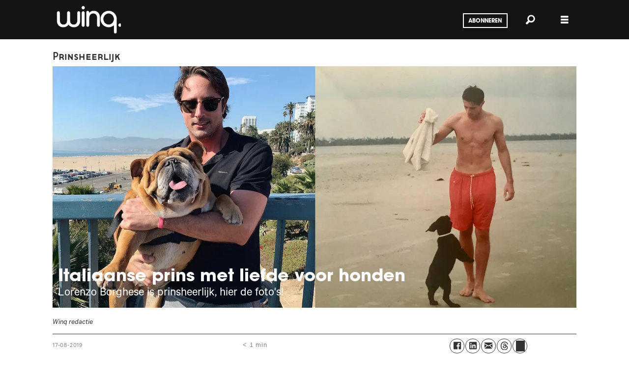

--- FILE ---
content_type: text/html; charset=UTF-8
request_url: https://www.winq.nl/italiaanse-prins-met-liefde-voor-honden/168211
body_size: 15831
content:
<!DOCTYPE html>
<html lang="nl-NL" dir="ltr" class="resp_fonts">

    <head>
                
                <script type="module">
                    import { ClientAPI } from '/view-resources/baseview/public/common/ClientAPI/index.js?v=1768293024-L4';
                    window.labClientAPI = new ClientAPI({
                        pageData: {
                            url: 'https://www.winq.nl/italiaanse-prins-met-liefde-voor-honden/168211',
                            pageType: 'article',
                            pageId: '168211',
                            section: 'people',
                            title: 'Italiaanse prins met liefde voor honden',
                            seotitle: 'Italiaanse prins met liefde voor honden - Winq.nl',
                            sometitle: 'Italiaanse prins met liefde voor honden',
                            description: 'Lorenzo Borghese is prinsheerlijk, hier de foto\'s!',
                            seodescription: 'De vierde prins die we onder de loep nemen: de Italiaanse Lorenzo Borghese. Hij komt uit het huis Borghese, waar ook verschillende pausen bij horen en is een verre, verre neef van Napoleon Bonaparte.',
                            somedescription: 'De vierde prins die we onder de loep nemen: de Italiaanse Lorenzo Borghese. Hij komt uit het huis Borghese, waar ook verschillende pausen bij horen en is een verre, verre neef van Napoleon Bonaparte.',
                            device: 'desktop',
                            cmsVersion: '4.2.15',
                            contentLanguage: 'nl-NL',
                            published: '2019-08-17T12:08:00.000Z',
                            tags: ["people", "hunks", "royalty"],
                            bylines: ["Winq redactie null"],
                            site: {
                                domain: 'https://www.winq.nl',
                                id: '2',
                                alias: 'winq'
                            }
                            // Todo: Add paywall info ...
                        },
                        debug: false
                    });
                </script>

                <title>Italiaanse prins met liefde voor honden - Winq.nl</title>
                <meta name="title" content="Italiaanse prins met liefde voor honden - Winq.nl">
                <meta name="description" content="De vierde prins die we onder de loep nemen: de Italiaanse Lorenzo Borghese. Hij komt uit het huis Borghese, waar ook verschillende pausen bij horen en is een verre, verre neef van Napoleon Bonaparte.">
                <meta http-equiv="Content-Type" content="text/html; charset=utf-8">
                <link rel="canonical" href="https://www.winq.nl/italiaanse-prins-met-liefde-voor-honden/168211">
                <meta name="viewport" content="width=device-width, initial-scale=1">
                
                <meta property="og:type" content="article">
                <meta property="og:title" content="Italiaanse prins met liefde voor honden">
                <meta property="og:description" content="De vierde prins die we onder de loep nemen: de Italiaanse Lorenzo Borghese. Hij komt uit het huis Borghese, waar ook verschillende pausen bij horen en is een verre, verre neef van Napoleon Bonaparte.">
                <meta property="article:published_time" content="2019-08-17T12:08:00.000Z">
                <meta property="article:modified_time" content="2019-08-17T12:08:00.000Z">
                <meta property="article:author" content="Winq redactie ">
                <meta property="article:tag" content="people">
                <meta property="article:tag" content="hunks">
                <meta property="article:tag" content="royalty">
                <meta property="og:image" content="https://image.winq.nl/168217.jpg?imageId=168217&panox=0&panoy=0&panow=0&panoh=0&width=1200&height=683">
                <meta property="og:image:width" content="1200">
                <meta property="og:image:height" content="684">
                <meta name="twitter:card" content="summary_large_image">
                
                <meta name="twitter:title" content="Italiaanse prins met liefde voor honden">
                <meta name="twitter:description" content="De vierde prins die we onder de loep nemen: de Italiaanse Lorenzo Borghese. Hij komt uit het huis Borghese, waar ook verschillende pausen bij horen en is een verre, verre neef van Napoleon Bonaparte.">
                <meta name="twitter:image" content="https://image.winq.nl/168217.jpg?imageId=168217&panox=0&panoy=0&panow=0&panoh=0&width=1200&height=683">
                <link rel="alternate" type="application/json+oembed" href="https://www.winq.nl/italiaanse-prins-met-liefde-voor-honden/168211?lab_viewport=oembed">

                
                <script >
!function(f,b,e,v,n,t,s)
{if(f.fbq)return;n=f.fbq=function(){n.callMethod?
n.callMethod.apply(n,arguments):n.queue.push(arguments)};
if(!f._fbq)f._fbq=n;n.push=n;n.loaded=!0;n.version='2.0';
n.queue=[];t=b.createElement(e);t.async=!0;
t.src=v;s=b.getElementsByTagName(e)[0];
s.parentNode.insertBefore(t,s)}(window, document,'script',
'https://connect.facebook.net/en_US/fbevents.js');
fbq('init', '193857271415236');
fbq('track', 'PageView');
</script>
                
                
                <meta property="og:url" content="https://www.winq.nl/italiaanse-prins-met-liefde-voor-honden/168211">
                        <link type="image/x-icon" rel="icon" href="/view-resources/dachser2/public/winq/favicon.ico">
                        <link type="image/png" rel="icon" sizes="16x16" href="/view-resources/dachser2/public/winq/favicon-16x16.png">
                        <link type="image/png" rel="icon" sizes="32x32" href="/view-resources/dachser2/public/winq/favicon-32x32.png">
                        <link type="image/png" rel="icon" sizes="192x192" href="/view-resources/dachser2/public/winq/android-chrome-192x192.png">
                        <link type="image/png" rel="apple-touch-icon" sizes="180x180" href="/view-resources/dachser2/public/winq/apple-touch-icon.png">
                    
                <link href="https://fonts.googleapis.com/css?family=Merriweather:300,400,700,900" rel="stylesheet"  media="print" onload="this.media='all'" >
                <link rel="stylesheet" href="/view-resources/view/css/grid.css?v=1768293024-L4">
                <link rel="stylesheet" href="/view-resources/view/css/main.css?v=1768293024-L4">
                <link rel="stylesheet" href="/view-resources/view/css/colors.css?v=1768293024-L4">
                <link rel="stylesheet" href="/view-resources/view/css/print.css?v=1768293024-L4" media="print">
                <link rel="stylesheet" href="/view-resources/view/css/foundation-icons/foundation-icons.css?v=1768293024-L4">
                <link rel="stylesheet" href="/view-resources/view/css/site/winq.css?v=1768293024-L4">
                <style data-key="custom_properties">
                    :root{--primary: rgba(0,0,0,1);--secondary: rgba(255,255,255,1);--bg-primary: rgba(0,0,0,1);--bg-secondary: rgba(255,255,255,1);--bg-tertiary: rgba(208,200,200,1);--bg-quaternary: rgba(234,111,116,1);--bg-quinary: rgba(36,36,36,1);--bg-senary: rgba(149,207,195,1);--bg-septenary: rgba(208, 200, 200, 1);--bg-octonary: rgba(208, 200, 200, 1);--bg-nonary: rgba(208, 200, 200, 1);--bg-white: rgba(255,255,255,1);--bg-black: rgba(0,0,0,1);--bg-custom-1: rgba(208, 200, 200, 1);--bg-custom-2: rgba(225,85,60,1);--bg-custom-3: rgba(24,206,250,1);--bg-custom-4: rgba(245,169,184,1);}
                </style>
                <style data-key="background_colors">
                    .bg-primary {background-color: rgba(0,0,0,1);color: #fff;}.bg-secondary {background-color: rgba(255,255,255,1);}.bg-tertiary {background-color: rgba(208,200,200,1);}.bg-quaternary {background-color: rgba(234,111,116,1);}.bg-quinary {background-color: rgba(36,36,36,1);color: #fff;}.bg-senary {background-color: rgba(149,207,195,1);}.bg-septenary {background-color: rgba(208, 200, 200, 1);}.bg-octonary {background-color: rgba(208, 200, 200, 1);}.bg-nonary {background-color: rgba(208, 200, 200, 1);}.bg-white {background-color: rgba(255,255,255,1);}.bg-black {background-color: rgba(0,0,0,1);color: #fff;}.bg-custom-1 {background-color: rgba(208, 200, 200, 1);}.bg-custom-2 {background-color: rgba(225,85,60,1);color: #fff;}.bg-custom-3 {background-color: rgba(24,206,250,1);}.bg-custom-4 {background-color: rgba(245,169,184,1);}@media (max-width: 1023px) { .color_mobile_bg-primary {background-color: rgba(0,0,0,1);color: #fff;}}@media (max-width: 1023px) { .color_mobile_bg-secondary {background-color: rgba(255,255,255,1);}}@media (max-width: 1023px) { .color_mobile_bg-tertiary {background-color: rgba(208,200,200,1);}}@media (max-width: 1023px) { .color_mobile_bg-quaternary {background-color: rgba(234,111,116,1);}}@media (max-width: 1023px) { .color_mobile_bg-quinary {background-color: rgba(36,36,36,1);color: #fff;}}@media (max-width: 1023px) { .color_mobile_bg-senary {background-color: rgba(149,207,195,1);}}@media (max-width: 1023px) { .color_mobile_bg-septenary {background-color: rgba(208, 200, 200, 1);}}@media (max-width: 1023px) { .color_mobile_bg-octonary {background-color: rgba(208, 200, 200, 1);}}@media (max-width: 1023px) { .color_mobile_bg-nonary {background-color: rgba(208, 200, 200, 1);}}@media (max-width: 1023px) { .color_mobile_bg-white {background-color: rgba(255,255,255,1);}}@media (max-width: 1023px) { .color_mobile_bg-black {background-color: rgba(0,0,0,1);color: #fff;}}@media (max-width: 1023px) { .color_mobile_bg-custom-1 {background-color: rgba(208, 200, 200, 1);}}@media (max-width: 1023px) { .color_mobile_bg-custom-2 {background-color: rgba(225,85,60,1);color: #fff;}}@media (max-width: 1023px) { .color_mobile_bg-custom-3 {background-color: rgba(24,206,250,1);}}@media (max-width: 1023px) { .color_mobile_bg-custom-4 {background-color: rgba(245,169,184,1);}}
                </style>
                <style data-key="background_colors_opacity">
                    .bg-primary.op-bg_20 {background-color: rgba(0, 0, 0, 0.2);color: #fff;}.bg-primary.op-bg_40 {background-color: rgba(0, 0, 0, 0.4);color: #fff;}.bg-primary.op-bg_60 {background-color: rgba(0, 0, 0, 0.6);color: #fff;}.bg-primary.op-bg_80 {background-color: rgba(0, 0, 0, 0.8);color: #fff;}.bg-secondary.op-bg_20 {background-color: rgba(255, 255, 255, 0.2);}.bg-secondary.op-bg_40 {background-color: rgba(255, 255, 255, 0.4);}.bg-secondary.op-bg_60 {background-color: rgba(255, 255, 255, 0.6);}.bg-secondary.op-bg_80 {background-color: rgba(255, 255, 255, 0.8);}.bg-tertiary.op-bg_20 {background-color: rgba(208, 200, 200, 0.2);}.bg-tertiary.op-bg_40 {background-color: rgba(208, 200, 200, 0.4);}.bg-tertiary.op-bg_60 {background-color: rgba(208, 200, 200, 0.6);}.bg-tertiary.op-bg_80 {background-color: rgba(208, 200, 200, 0.8);}.bg-quaternary.op-bg_20 {background-color: rgba(234, 111, 116, 0.2);}.bg-quaternary.op-bg_40 {background-color: rgba(234, 111, 116, 0.4);}.bg-quaternary.op-bg_60 {background-color: rgba(234, 111, 116, 0.6);}.bg-quaternary.op-bg_80 {background-color: rgba(234, 111, 116, 0.8);}.bg-quinary.op-bg_20 {background-color: rgba(36, 36, 36, 0.2);color: #fff;}.bg-quinary.op-bg_40 {background-color: rgba(36, 36, 36, 0.4);color: #fff;}.bg-quinary.op-bg_60 {background-color: rgba(36, 36, 36, 0.6);color: #fff;}.bg-quinary.op-bg_80 {background-color: rgba(36, 36, 36, 0.8);color: #fff;}.bg-senary.op-bg_20 {background-color: rgba(149, 207, 195, 0.2);}.bg-senary.op-bg_40 {background-color: rgba(149, 207, 195, 0.4);}.bg-senary.op-bg_60 {background-color: rgba(149, 207, 195, 0.6);}.bg-senary.op-bg_80 {background-color: rgba(149, 207, 195, 0.8);}.bg-septenary.op-bg_20 {background-color: rgba(208, 200, 200, 0.2);}.bg-septenary.op-bg_40 {background-color: rgba(208, 200, 200, 0.4);}.bg-septenary.op-bg_60 {background-color: rgba(208, 200, 200, 0.6);}.bg-septenary.op-bg_80 {background-color: rgba(208, 200, 200, 0.8);}.bg-octonary.op-bg_20 {background-color: rgba(208, 200, 200, 0.2);}.bg-octonary.op-bg_40 {background-color: rgba(208, 200, 200, 0.4);}.bg-octonary.op-bg_60 {background-color: rgba(208, 200, 200, 0.6);}.bg-octonary.op-bg_80 {background-color: rgba(208, 200, 200, 0.8);}.bg-nonary.op-bg_20 {background-color: rgba(208, 200, 200, 0.2);}.bg-nonary.op-bg_40 {background-color: rgba(208, 200, 200, 0.4);}.bg-nonary.op-bg_60 {background-color: rgba(208, 200, 200, 0.6);}.bg-nonary.op-bg_80 {background-color: rgba(208, 200, 200, 0.8);}.bg-white.op-bg_20 {background-color: rgba(255, 255, 255, 0.2);}.bg-white.op-bg_40 {background-color: rgba(255, 255, 255, 0.4);}.bg-white.op-bg_60 {background-color: rgba(255, 255, 255, 0.6);}.bg-white.op-bg_80 {background-color: rgba(255, 255, 255, 0.8);}.bg-black.op-bg_20 {background-color: rgba(0, 0, 0, 0.2);color: #fff;}.bg-black.op-bg_40 {background-color: rgba(0, 0, 0, 0.4);color: #fff;}.bg-black.op-bg_60 {background-color: rgba(0, 0, 0, 0.6);color: #fff;}.bg-black.op-bg_80 {background-color: rgba(0, 0, 0, 0.8);color: #fff;}.bg-custom-1.op-bg_20 {background-color: rgba(208, 200, 200, 0.2);}.bg-custom-1.op-bg_40 {background-color: rgba(208, 200, 200, 0.4);}.bg-custom-1.op-bg_60 {background-color: rgba(208, 200, 200, 0.6);}.bg-custom-1.op-bg_80 {background-color: rgba(208, 200, 200, 0.8);}.bg-custom-2.op-bg_20 {background-color: rgba(225, 85, 60, 0.2);color: #fff;}.bg-custom-2.op-bg_40 {background-color: rgba(225, 85, 60, 0.4);color: #fff;}.bg-custom-2.op-bg_60 {background-color: rgba(225, 85, 60, 0.6);color: #fff;}.bg-custom-2.op-bg_80 {background-color: rgba(225, 85, 60, 0.8);color: #fff;}.bg-custom-3.op-bg_20 {background-color: rgba(24, 206, 250, 0.2);}.bg-custom-3.op-bg_40 {background-color: rgba(24, 206, 250, 0.4);}.bg-custom-3.op-bg_60 {background-color: rgba(24, 206, 250, 0.6);}.bg-custom-3.op-bg_80 {background-color: rgba(24, 206, 250, 0.8);}.bg-custom-4.op-bg_20 {background-color: rgba(245, 169, 184, 0.2);}.bg-custom-4.op-bg_40 {background-color: rgba(245, 169, 184, 0.4);}.bg-custom-4.op-bg_60 {background-color: rgba(245, 169, 184, 0.6);}.bg-custom-4.op-bg_80 {background-color: rgba(245, 169, 184, 0.8);}@media (max-width: 1023px) { .color_mobile_bg-primary.op-bg_20 {background-color: rgba(0, 0, 0, 0.2);color: #fff;}}@media (max-width: 1023px) { .color_mobile_bg-primary.op-bg_40 {background-color: rgba(0, 0, 0, 0.4);color: #fff;}}@media (max-width: 1023px) { .color_mobile_bg-primary.op-bg_60 {background-color: rgba(0, 0, 0, 0.6);color: #fff;}}@media (max-width: 1023px) { .color_mobile_bg-primary.op-bg_80 {background-color: rgba(0, 0, 0, 0.8);color: #fff;}}@media (max-width: 1023px) { .color_mobile_bg-secondary.op-bg_20 {background-color: rgba(255, 255, 255, 0.2);}}@media (max-width: 1023px) { .color_mobile_bg-secondary.op-bg_40 {background-color: rgba(255, 255, 255, 0.4);}}@media (max-width: 1023px) { .color_mobile_bg-secondary.op-bg_60 {background-color: rgba(255, 255, 255, 0.6);}}@media (max-width: 1023px) { .color_mobile_bg-secondary.op-bg_80 {background-color: rgba(255, 255, 255, 0.8);}}@media (max-width: 1023px) { .color_mobile_bg-tertiary.op-bg_20 {background-color: rgba(208, 200, 200, 0.2);}}@media (max-width: 1023px) { .color_mobile_bg-tertiary.op-bg_40 {background-color: rgba(208, 200, 200, 0.4);}}@media (max-width: 1023px) { .color_mobile_bg-tertiary.op-bg_60 {background-color: rgba(208, 200, 200, 0.6);}}@media (max-width: 1023px) { .color_mobile_bg-tertiary.op-bg_80 {background-color: rgba(208, 200, 200, 0.8);}}@media (max-width: 1023px) { .color_mobile_bg-quaternary.op-bg_20 {background-color: rgba(234, 111, 116, 0.2);}}@media (max-width: 1023px) { .color_mobile_bg-quaternary.op-bg_40 {background-color: rgba(234, 111, 116, 0.4);}}@media (max-width: 1023px) { .color_mobile_bg-quaternary.op-bg_60 {background-color: rgba(234, 111, 116, 0.6);}}@media (max-width: 1023px) { .color_mobile_bg-quaternary.op-bg_80 {background-color: rgba(234, 111, 116, 0.8);}}@media (max-width: 1023px) { .color_mobile_bg-quinary.op-bg_20 {background-color: rgba(36, 36, 36, 0.2);color: #fff;}}@media (max-width: 1023px) { .color_mobile_bg-quinary.op-bg_40 {background-color: rgba(36, 36, 36, 0.4);color: #fff;}}@media (max-width: 1023px) { .color_mobile_bg-quinary.op-bg_60 {background-color: rgba(36, 36, 36, 0.6);color: #fff;}}@media (max-width: 1023px) { .color_mobile_bg-quinary.op-bg_80 {background-color: rgba(36, 36, 36, 0.8);color: #fff;}}@media (max-width: 1023px) { .color_mobile_bg-senary.op-bg_20 {background-color: rgba(149, 207, 195, 0.2);}}@media (max-width: 1023px) { .color_mobile_bg-senary.op-bg_40 {background-color: rgba(149, 207, 195, 0.4);}}@media (max-width: 1023px) { .color_mobile_bg-senary.op-bg_60 {background-color: rgba(149, 207, 195, 0.6);}}@media (max-width: 1023px) { .color_mobile_bg-senary.op-bg_80 {background-color: rgba(149, 207, 195, 0.8);}}@media (max-width: 1023px) { .color_mobile_bg-septenary.op-bg_20 {background-color: rgba(208, 200, 200, 0.2);}}@media (max-width: 1023px) { .color_mobile_bg-septenary.op-bg_40 {background-color: rgba(208, 200, 200, 0.4);}}@media (max-width: 1023px) { .color_mobile_bg-septenary.op-bg_60 {background-color: rgba(208, 200, 200, 0.6);}}@media (max-width: 1023px) { .color_mobile_bg-septenary.op-bg_80 {background-color: rgba(208, 200, 200, 0.8);}}@media (max-width: 1023px) { .color_mobile_bg-octonary.op-bg_20 {background-color: rgba(208, 200, 200, 0.2);}}@media (max-width: 1023px) { .color_mobile_bg-octonary.op-bg_40 {background-color: rgba(208, 200, 200, 0.4);}}@media (max-width: 1023px) { .color_mobile_bg-octonary.op-bg_60 {background-color: rgba(208, 200, 200, 0.6);}}@media (max-width: 1023px) { .color_mobile_bg-octonary.op-bg_80 {background-color: rgba(208, 200, 200, 0.8);}}@media (max-width: 1023px) { .color_mobile_bg-nonary.op-bg_20 {background-color: rgba(208, 200, 200, 0.2);}}@media (max-width: 1023px) { .color_mobile_bg-nonary.op-bg_40 {background-color: rgba(208, 200, 200, 0.4);}}@media (max-width: 1023px) { .color_mobile_bg-nonary.op-bg_60 {background-color: rgba(208, 200, 200, 0.6);}}@media (max-width: 1023px) { .color_mobile_bg-nonary.op-bg_80 {background-color: rgba(208, 200, 200, 0.8);}}@media (max-width: 1023px) { .color_mobile_bg-white.op-bg_20 {background-color: rgba(255, 255, 255, 0.2);}}@media (max-width: 1023px) { .color_mobile_bg-white.op-bg_40 {background-color: rgba(255, 255, 255, 0.4);}}@media (max-width: 1023px) { .color_mobile_bg-white.op-bg_60 {background-color: rgba(255, 255, 255, 0.6);}}@media (max-width: 1023px) { .color_mobile_bg-white.op-bg_80 {background-color: rgba(255, 255, 255, 0.8);}}@media (max-width: 1023px) { .color_mobile_bg-black.op-bg_20 {background-color: rgba(0, 0, 0, 0.2);color: #fff;}}@media (max-width: 1023px) { .color_mobile_bg-black.op-bg_40 {background-color: rgba(0, 0, 0, 0.4);color: #fff;}}@media (max-width: 1023px) { .color_mobile_bg-black.op-bg_60 {background-color: rgba(0, 0, 0, 0.6);color: #fff;}}@media (max-width: 1023px) { .color_mobile_bg-black.op-bg_80 {background-color: rgba(0, 0, 0, 0.8);color: #fff;}}@media (max-width: 1023px) { .color_mobile_bg-custom-1.op-bg_20 {background-color: rgba(208, 200, 200, 0.2);}}@media (max-width: 1023px) { .color_mobile_bg-custom-1.op-bg_40 {background-color: rgba(208, 200, 200, 0.4);}}@media (max-width: 1023px) { .color_mobile_bg-custom-1.op-bg_60 {background-color: rgba(208, 200, 200, 0.6);}}@media (max-width: 1023px) { .color_mobile_bg-custom-1.op-bg_80 {background-color: rgba(208, 200, 200, 0.8);}}@media (max-width: 1023px) { .color_mobile_bg-custom-2.op-bg_20 {background-color: rgba(225, 85, 60, 0.2);color: #fff;}}@media (max-width: 1023px) { .color_mobile_bg-custom-2.op-bg_40 {background-color: rgba(225, 85, 60, 0.4);color: #fff;}}@media (max-width: 1023px) { .color_mobile_bg-custom-2.op-bg_60 {background-color: rgba(225, 85, 60, 0.6);color: #fff;}}@media (max-width: 1023px) { .color_mobile_bg-custom-2.op-bg_80 {background-color: rgba(225, 85, 60, 0.8);color: #fff;}}@media (max-width: 1023px) { .color_mobile_bg-custom-3.op-bg_20 {background-color: rgba(24, 206, 250, 0.2);}}@media (max-width: 1023px) { .color_mobile_bg-custom-3.op-bg_40 {background-color: rgba(24, 206, 250, 0.4);}}@media (max-width: 1023px) { .color_mobile_bg-custom-3.op-bg_60 {background-color: rgba(24, 206, 250, 0.6);}}@media (max-width: 1023px) { .color_mobile_bg-custom-3.op-bg_80 {background-color: rgba(24, 206, 250, 0.8);}}@media (max-width: 1023px) { .color_mobile_bg-custom-4.op-bg_20 {background-color: rgba(245, 169, 184, 0.2);}}@media (max-width: 1023px) { .color_mobile_bg-custom-4.op-bg_40 {background-color: rgba(245, 169, 184, 0.4);}}@media (max-width: 1023px) { .color_mobile_bg-custom-4.op-bg_60 {background-color: rgba(245, 169, 184, 0.6);}}@media (max-width: 1023px) { .color_mobile_bg-custom-4.op-bg_80 {background-color: rgba(245, 169, 184, 0.8);}}
                </style>
                <style data-key="border_colors">
                    .border-bg-primary{--border-color: var(--bg-primary);}.mobile_border-bg-primary{--mobile-border-color: var(--bg-primary);}.border-bg-secondary{--border-color: var(--bg-secondary);}.mobile_border-bg-secondary{--mobile-border-color: var(--bg-secondary);}.border-bg-tertiary{--border-color: var(--bg-tertiary);}.mobile_border-bg-tertiary{--mobile-border-color: var(--bg-tertiary);}.border-bg-quaternary{--border-color: var(--bg-quaternary);}.mobile_border-bg-quaternary{--mobile-border-color: var(--bg-quaternary);}.border-bg-quinary{--border-color: var(--bg-quinary);}.mobile_border-bg-quinary{--mobile-border-color: var(--bg-quinary);}.border-bg-senary{--border-color: var(--bg-senary);}.mobile_border-bg-senary{--mobile-border-color: var(--bg-senary);}.border-bg-septenary{--border-color: var(--bg-septenary);}.mobile_border-bg-septenary{--mobile-border-color: var(--bg-septenary);}.border-bg-octonary{--border-color: var(--bg-octonary);}.mobile_border-bg-octonary{--mobile-border-color: var(--bg-octonary);}.border-bg-nonary{--border-color: var(--bg-nonary);}.mobile_border-bg-nonary{--mobile-border-color: var(--bg-nonary);}.border-bg-white{--border-color: var(--bg-white);}.mobile_border-bg-white{--mobile-border-color: var(--bg-white);}.border-bg-black{--border-color: var(--bg-black);}.mobile_border-bg-black{--mobile-border-color: var(--bg-black);}.border-bg-custom-1{--border-color: var(--bg-custom-1);}.mobile_border-bg-custom-1{--mobile-border-color: var(--bg-custom-1);}.border-bg-custom-2{--border-color: var(--bg-custom-2);}.mobile_border-bg-custom-2{--mobile-border-color: var(--bg-custom-2);}.border-bg-custom-3{--border-color: var(--bg-custom-3);}.mobile_border-bg-custom-3{--mobile-border-color: var(--bg-custom-3);}.border-bg-custom-4{--border-color: var(--bg-custom-4);}.mobile_border-bg-custom-4{--mobile-border-color: var(--bg-custom-4);}
                </style>
                <style data-key="font_colors">
                    .primary {color: rgba(0,0,0,1) !important;}.secondary {color: rgba(255,255,255,1) !important;}@media (max-width: 1023px) { .color_mobile_primary {color: rgba(0,0,0,1) !important;}}@media (max-width: 1023px) { .color_mobile_secondary {color: rgba(255,255,255,1) !important;}}
                </style>
                <style data-key="image_gradient">
                    .image-gradient-bg-primary{--background-color: var(--bg-primary);}.color_mobile_image-gradient-bg-primary{--mobile-background-color: var(--bg-primary);}.image-gradient-bg-secondary{--background-color: var(--bg-secondary);}.color_mobile_image-gradient-bg-secondary{--mobile-background-color: var(--bg-secondary);}.image-gradient-bg-tertiary{--background-color: var(--bg-tertiary);}.color_mobile_image-gradient-bg-tertiary{--mobile-background-color: var(--bg-tertiary);}.image-gradient-bg-quaternary{--background-color: var(--bg-quaternary);}.color_mobile_image-gradient-bg-quaternary{--mobile-background-color: var(--bg-quaternary);}.image-gradient-bg-quinary{--background-color: var(--bg-quinary);}.color_mobile_image-gradient-bg-quinary{--mobile-background-color: var(--bg-quinary);}.image-gradient-bg-senary{--background-color: var(--bg-senary);}.color_mobile_image-gradient-bg-senary{--mobile-background-color: var(--bg-senary);}.image-gradient-bg-septenary{--background-color: var(--bg-septenary);}.color_mobile_image-gradient-bg-septenary{--mobile-background-color: var(--bg-septenary);}.image-gradient-bg-octonary{--background-color: var(--bg-octonary);}.color_mobile_image-gradient-bg-octonary{--mobile-background-color: var(--bg-octonary);}.image-gradient-bg-nonary{--background-color: var(--bg-nonary);}.color_mobile_image-gradient-bg-nonary{--mobile-background-color: var(--bg-nonary);}.image-gradient-bg-white{--background-color: var(--bg-white);}.color_mobile_image-gradient-bg-white{--mobile-background-color: var(--bg-white);}.image-gradient-bg-black{--background-color: var(--bg-black);}.color_mobile_image-gradient-bg-black{--mobile-background-color: var(--bg-black);}.image-gradient-bg-custom-1{--background-color: var(--bg-custom-1);}.color_mobile_image-gradient-bg-custom-1{--mobile-background-color: var(--bg-custom-1);}.image-gradient-bg-custom-2{--background-color: var(--bg-custom-2);}.color_mobile_image-gradient-bg-custom-2{--mobile-background-color: var(--bg-custom-2);}.image-gradient-bg-custom-3{--background-color: var(--bg-custom-3);}.color_mobile_image-gradient-bg-custom-3{--mobile-background-color: var(--bg-custom-3);}.image-gradient-bg-custom-4{--background-color: var(--bg-custom-4);}.color_mobile_image-gradient-bg-custom-4{--mobile-background-color: var(--bg-custom-4);}
                </style>
                <style data-key="custom_css_variables">
                :root {
                    --lab_page_width: 1088px;
                    --lab_columns_gutter: 11px;
                    --space-top: ;
                    --space-top-adnuntiusAd: ;
                }

                @media(max-width: 767px) {
                    :root {
                        --lab_columns_gutter: 10px;
                    }
                }

                @media(min-width: 767px) {
                    :root {
                    }
                }
                </style>
<script src="/view-resources/public/common/JWTCookie.js?v=1768293024-L4"></script>
<script src="/view-resources/public/common/Paywall.js?v=1768293024-L4"></script>
                <script>
                window.Dac = window.Dac || {};
                (function () {
                    if (navigator) {
                        window.Dac.clientData = {
                            language: navigator.language,
                            userAgent: navigator.userAgent,
                            innerWidth: window.innerWidth,
                            innerHeight: window.innerHeight,
                            deviceByMediaQuery: getDeviceByMediaQuery(),
                            labDevice: 'desktop', // Device from labrador
                            device: 'desktop', // Device from varnish
                            paywall: {
                                isAuthenticated: isPaywallAuthenticated(),
                                toggleAuthenticatedContent: toggleAuthenticatedContent,
                                requiredProducts: [],
                            },
                            page: {
                                id: '168211',
                                extId: 'winq-230632'
                            },
                            siteAlias: 'winq',
                            debug: window.location.href.includes('debug=1')
                        };
                        function getDeviceByMediaQuery() {
                            if (window.matchMedia('(max-width: 767px)').matches) return 'mobile';
                            if (window.matchMedia('(max-width: 1023px)').matches) return 'tablet';
                            return 'desktop';
                        }

                        function isPaywallAuthenticated() {
                            if (window.Dac && window.Dac.JWTCookie) {
                                var JWTCookie = new Dac.JWTCookie({ debug: false });
                                return JWTCookie.isAuthenticated();
                            }
                            return false;
                        }

                        function toggleAuthenticatedContent(settings) {
                            if (!window.Dac || !window.Dac.Paywall) {
                                return;
                            }
                            var Paywall = new Dac.Paywall();
                            var updateDOM = Paywall.updateDOM;

                            if(settings && settings.displayUserName) {
                                var userName = Paywall.getUserName().then((userName) => {
                                    updateDOM(userName !== false, userName, settings.optionalGreetingText);
                                });
                            } else {
                                updateDOM(window.Dac.clientData.paywall.isAuthenticated);
                            }
                        }
                    }
                }());
                </script>

                    <script type="module" src="/view-resources/baseview/public/common/baseview/moduleHandlers.js?v=1768293024-L4" data-cookieconsent="ignore"></script>
<!-- Google Tag Manager -->
<script>
    window.dataLayer = window.dataLayer || [];
</script>
<script>(function(w,d,s,l,i){w[l]=w[l]||[];w[l].push({'gtm.start':
new Date().getTime(),event:'gtm.js'});var f=d.getElementsByTagName(s)[0],
j=d.createElement(s),dl=l!='dataLayer'?'&l='+l:'';j.async=true;j.src=
'https://www.googletagmanager.com/gtm.js?id='+i+dl;f.parentNode.insertBefore(j,f);
})(window,document,'script','dataLayer','GTM-WKNQLNS');</script>

                <style id="dachser-vieweditor-styles">
                    body { font-family: "Calibre"; font-weight: 400; font-style: normal; }
                    .bodytext { font-family: "Tiempos"; font-weight: 400; font-style: normal; }
                    article .meta .dates { font-family: "Calibre"; font-weight: 400; font-style: normal; }
                    .byline { font-family: "Calibre"; font-weight: 400; font-style: normal; }
                    header#nav, header.pageHeader { font-family: "ITC"; font-weight: 700; font-style: normal; }
                    article.column .content .headline { font-family: "ITC"; font-weight: 700; font-style: normal; }
                    article.column .content .subtitle { font-family: "Calibre"; font-weight: 400; font-style: normal; }
                    .articlesByTag.toplist h3 { font-family: "ITC"; font-weight: 700; font-style: normal; }
                    .bodytext > h3 { font-family: "Target"; font-weight: 400; font-style: normal; }
                    .toplist h3.headline { font-family: "Target"; font-weight: 400; font-style: normal; }
                    article.column .content .kicker { font-family: "Target"; font-weight: 400; font-style: normal; font-size: 1.5rem; }@media (max-width: 767px) { .resp_fonts article.column .content .kicker {font-size: calc(0.262vw * 14); } }
                    .bodytext > h2 { font-family: "Target"; font-weight: 400; font-style: normal; }
                    .quotebox .content h3 { font-family: "Target"; font-weight: 400; font-style: normal; }
                    .articleHeader .kicker { font-family: "Target"; font-weight: 400; font-style: normal; font-size: 1.5rem; }@media (max-width: 767px) { .resp_fonts .articleHeader .kicker {font-size: calc(0.262vw * 17); } }
                    .bodytext > h2 { font-family: "Calibre"; font-weight: 400; font-style: normal; font-size: 1.375rem; }@media (max-width: 767px) { .resp_fonts .bodytext > h2 {font-size: calc(0.262vw * 22); } }
                    article .bodytext .caption figcaption { font-family: "Tiempos"; font-weight: 400; font-style: normal; font-size: 0.625rem; }
                    .articleHeader .headline { font-family: "ITC"; font-weight: 700; font-style: normal; font-size: 1.0625rem; }@media (max-width: 767px) { .resp_fonts .articleHeader .headline {font-size: calc(0.262vw * 17); } }
                    .articleHeader .subtitle { font-family: "Calibre"; font-weight: 400; font-style: normal; font-size: 1.5625rem; }@media (max-width: 767px) { .resp_fonts .articleHeader .subtitle {font-size: calc(0.262vw * 14); } }
                    .quotebox .content h3 { font-family: "Target"; font-weight: 400; font-style: normal; }
                    .factbox h2 { font-family: "Target"; font-weight: 400; font-style: normal; }
                    .bodytext > p.quote { font-family: "Target"; font-weight: 400; font-style: normal; }
                    .font-Target { font-family: "Target" !important; }
                    .font-Target.font-weight-normal { font-weight: 400 !important; }
                    .font-Calibre { font-family: "Calibre" !important; }
                    .font-Calibre.font-weight-light { font-weight: 300 !important; }
                    .font-Calibre.font-weight-normal { font-weight: 400 !important; }
                    .font-Calibre.font-weight-bold { font-weight: 700 !important; }
                    .font-ITC { font-family: "ITC" !important; }
                    .font-ITC.font-weight-bold { font-weight: 700 !important; }
                    .font-Tiempos { font-family: "Tiempos" !important; }
                    .font-Tiempos.font-weight-normal { font-weight: 400 !important; }
                    .font-Tiempos.font-weight-bold { font-weight: 600 !important; }
                </style>
                <style id="css_variables"></style>
                <script>
                    window.dachserData = {
                        _data: {},
                        _instances: {},
                        get: function(key) {
                            return dachserData._data[key] || null;
                        },
                        set: function(key, value) {
                            dachserData._data[key] = value;
                        },
                        push: function(key, value) {
                            if (!dachserData._data[key]) {
                                dachserData._data[key] = [];
                            }
                            dachserData._data[key].push(value);
                        },
                        setInstance: function(key, identifier, instance) {
                            if (!dachserData._instances[key]) {
                                dachserData._instances[key] = {};
                            }
                            dachserData._instances[key][identifier] = instance;
                        },
                        getInstance: function(key, identifier) {
                            return dachserData._instances[key] ? dachserData._instances[key][identifier] || null : null;
                        },
                        reflow: () => {}
                    };
                </script>
                

                <script type="application/ld+json">
                [{"@context":"http://schema.org","@type":"WebSite","name":"winq","url":"https://www.winq.nl"},{"@context":"https://schema.org","@type":"NewsArticle","headline":"Italiaanse prins met liefde voor honden - Winq.nl","description":"De vierde prins die we onder de loep nemen: de Italiaanse Lorenzo Borghese. Hij komt uit het huis Borghese, waar ook verschillende pausen bij horen en is een verre, verre neef van Napoleon Bonaparte.","mainEntityOfPage":{"@id":"https://www.winq.nl/italiaanse-prins-met-liefde-voor-honden/168211"},"availableLanguage":[{"@type":"Language","alternateName":"nl-NL"}],"image":["https://image.winq.nl/?imageId=168217&width=1200"],"keywords":"people, hunks, royalty","author":[{"@type":"Person","name":"Winq redactie null"}],"publisher":{"@type":"Organization","name":"winq","logo":{"@type":"ImageObject","url":"/view-resources/dachser2/public/winq/winq-logo-white.png"}},"datePublished":"2019-08-17T12:08:00.000Z","dateModified":"2019-08-17T12:08:00.000Z"}]
                </script>                
                
                
                



        <meta property="article:section" content="people">
<script>
var k5aMeta = { "paid": 0, "author": ["Winq redactie null"], "tag": ["people", "hunks", "royalty"], "title": "Italiaanse prins met liefde voor honden - Winq.nl", "teasertitle": "Italiaanse prins met liefde voor honden", "kicker": "Prinsheerlijk", "url": "https://www.winq.nl/a/168211", "login": (Dac.clientData.paywall.isAuthenticated ? 1 : 0), "subscriber": (Dac.clientData.paywall.isAuthenticated ? 1 : 0), "subscriberId": (Dac.clientData.subscriberId ? `"${ Dac.clientData.subscriberId }"` : "") };
</script>
                <script src="//cl.k5a.io/6156b8c81b4d741e051f44c2.js" async></script>


        <style>
            :root {
                
                
            }
        </style>
        
        
    </head>

    <body class="l4 article site_winq section_people"
        
        
        >

<!-- Google Tag Manager (noscript) -->
<noscript><iframe src="https://www.googletagmanager.com/ns.html?id=GTM-WKNQLNS"
height="0" width="0" style="display:none;visibility:hidden"></iframe></noscript>
<!-- End Google Tag Manager (noscript) -->        
        <script>
        document.addEventListener("DOMContentLoaded", (event) => {
            setScrollbarWidth();
            window.addEventListener('resize', setScrollbarWidth);
        });
        function setScrollbarWidth() {
            const root = document.querySelector(':root');
            const width = (window.innerWidth - document.body.offsetWidth < 21) ? window.innerWidth - document.body.offsetWidth : 15;
            root.style.setProperty('--lab-scrollbar-width', `${ width }px`);
        }
        </script>

        
        <a href="#main" class="skip-link">Jump to main content</a>

        <header class="pageElement pageHeader">
    <div class="row mainrow">
    <div class="section mainline grid grid-align-center">
<figure class="logo">
    <a href=" //winq.nl" aria-label="Ga naar voren">
        <img src="https://www.winq.nl/view-resources/dachser2/public/winq/winq-logo-white.png"
            alt="Ga naar voren. Logo, winq.nl"
            
            >
    </a>
</figure>
<nav class="navigation topBarMenu dac-hidden-desktop-down">
	<ul class="menu-list">
			<li class="first-list-item ">
				<a href="/abonnement" target="_self">Abonneren</a>
			</li>
	</ul>
</nav>



	<script>
		(function () {
			const menuLinks = document.querySelectorAll(`nav.topBarMenu ul li a`);
			for (let i = 0; i < menuLinks.length; i++) {
				const link = menuLinks[i].pathname;
				if (link === window.location.pathname) {
					menuLinks[i].parentElement.classList.add('lab-link-active');
				} else {
					menuLinks[i].parentElement.classList.remove('lab-link-active');
				}
			}
		})();
	</script>

<div data-id="pageElements-6" class="search to-be-expanded dac-hidden-desktop-down">

        <button class="search-button search-expander" aria-label="Zoeken"  aria-expanded="false" aria-controls="search-input-6" >
                <i class="open fi-magnifying-glass"></i>
                <i class="close fi-x"></i>
        </button>

    <form class="search-container" action="/cse" method="get" role="search">
        <label for="search-input-6" class="visuallyhidden">Zoeken</label>
        <input type="text" id="search-input-6" name="q" placeholder="Zoeken...">
    </form>
</div>

        <script>
            // Do the check for the search button inside the if statement, so we don't set a global const if there are multiple search buttons
            if (document.querySelector('[data-id="pageElements-6"] .search-button')) {
                // Now we can set a const that is only available inside the if scope
                const searchButton = document.querySelector('[data-id="pageElements-6"] .search-button');
                searchButton.addEventListener('click', (event) => {
                    event.preventDefault();
                    event.stopPropagation();

                    // Toggle the expanded class on the search button and set the aria-expanded attribute.
                    searchButton.parentElement.classList.toggle('expanded');
                    searchButton.setAttribute('aria-expanded', searchButton.getAttribute('aria-expanded') === 'true' ? 'false' : 'true');
                    searchButton.setAttribute('aria-label', searchButton.getAttribute('aria-expanded') === 'true' ? 'Zoeken sluiten' : 'Open zoeken');

                    // Set focus to the input. 
                    // This might be dodgy due to moving focus automatically, but we'll keep it in for now.
                    if (searchButton.getAttribute('aria-expanded') === 'true') {
                        document.getElementById('search-input-6').focus();
                    }
                }, false);
            }

            if (document.getElementById('bonusButton')) {
                document.getElementById('bonusButton').addEventListener('click', (event) => {
                    document.querySelector('[data-id="pageElements-6"] .search-container').submit();
                }, false);
            }

            /*
                There should probably be some sort of sorting of the elements, so that if the search button is to the right,
                the tab order should be the input before the button.
                This is a job for future me.
            */
        </script>
<div class="hamburger to-be-expanded dac-hidden-desktop-down" data-id="pageElements-7">
    <div class="positionRelative">
        <span class="hamburger-button hamburger-expander ">
            <button class="burger-btn" aria-label="Menu openen" aria-expanded="false" aria-controls="hamburger-container" aria-haspopup="menu">
                    <i class="open fi-list"></i>
                    <i class="close fi-x"></i>
            </button>
        </span>
            <div class="hamburger-container" id="hamburger-container">        
<nav class="navigation mainMenu">
	<ul class="menu-list">
			<li class="first-list-item ">
				<a href="/tagged/nieuws" target="_self">Nieuws</a>
			</li>
			<li class="first-list-item ">
				<a href="/tagged/people" target="_self">People</a>
			</li>
			<li class="first-list-item ">
				<a href="/tagged/culture" target="_self">Culture</a>
			</li>
			<li class="first-list-item ">
				<a href="/tagged/winq-loves" target="_self">Winq Loves</a>
			</li>
			<li class="first-list-item ">
				<a href="/tagged/design" target="_self">Design</a>
			</li>
			<li class="first-list-item ">
				<a href="/tagged/travel" target="_self">Travel</a>
			</li>
	</ul>
</nav>



	<script>
		(function () {
			const menuLinks = document.querySelectorAll(`nav.mainMenu ul li a`);
			for (let i = 0; i < menuLinks.length; i++) {
				const link = menuLinks[i].pathname;
				if (link === window.location.pathname) {
					menuLinks[i].parentElement.classList.add('lab-link-active');
				} else {
					menuLinks[i].parentElement.classList.remove('lab-link-active');
				}
			}
		})();
	</script>

<div class="section footer-section">
<nav class="navigation dropdownMenu">
	<ul class="menu-list">
			<li class="first-list-item ">
				<a href="/disclaimer" target="_self">Disclaimer</a>
			</li>
			<li class="first-list-item ">
				<a href="/adverteren" target="_self">Adverteren</a>
			</li>
			<li class="first-list-item ">
				<a href="/contact" target="_self">Contact</a>
			</li>
			<li class="first-list-item ">
				<a href="/abonnement" target="_self">Abonnement</a>
			</li>
			<li class="first-list-item ">
				<a href="/privacy" target="_self">Privacy</a>
			</li>
	</ul>
</nav>



	<script>
		(function () {
			const menuLinks = document.querySelectorAll(`nav.dropdownMenu ul li a`);
			for (let i = 0; i < menuLinks.length; i++) {
				const link = menuLinks[i].pathname;
				if (link === window.location.pathname) {
					menuLinks[i].parentElement.classList.add('lab-link-active');
				} else {
					menuLinks[i].parentElement.classList.remove('lab-link-active');
				}
			}
		})();
	</script>

<div class="section social-section">
    <p class="text">Volg Winq</p>
<p class="text">Volg Winq via Facebook, Instagram en TikTok voor een kijkje achter de schermen en het laatste nieuws.</p>
<nav class="navigation bottomBarMenu">
	<ul class="menu-list">
			<li class="first-list-item btn-fb">
				<a href="https://www.facebook.com/winqnl/" target="_blank">Facebook</a>
			</li>
			<li class="first-list-item btn-ig">
				<a href="https://www.instagram.com/winqnl/" target="_blank">Instagram</a>
			</li>
			<li class="first-list-item btn-tiktok">
				<a href="https://www.tiktok.com/@winqnl" target="_blank">TikTok</a>
			</li>
	</ul>
</nav>



	<script>
		(function () {
			const menuLinks = document.querySelectorAll(`nav.bottomBarMenu ul li a`);
			for (let i = 0; i < menuLinks.length; i++) {
				const link = menuLinks[i].pathname;
				if (link === window.location.pathname) {
					menuLinks[i].parentElement.classList.add('lab-link-active');
				} else {
					menuLinks[i].parentElement.classList.remove('lab-link-active');
				}
			}
		})();
	</script>


</div>

</div>

            </div>
    </div>

</div>

<script>
    (function(){
        const burgerButton = document.querySelector('[data-id="pageElements-7"] .burger-btn');
        const dropdownCloseSection = document.querySelector('[data-id="pageElements-7"] .dropdown-close-section');

        function toggleDropdown() {
            // Toggle the expanded class and aria-expanded attribute
            document.querySelector('[data-id="pageElements-7"].hamburger.to-be-expanded').classList.toggle('expanded');
            burgerButton.setAttribute('aria-expanded', burgerButton.getAttribute('aria-expanded') === 'true' ? 'false' : 'true');
            burgerButton.setAttribute('aria-label', burgerButton.getAttribute('aria-expanded') === 'true' ? 'Menu sluiten' : 'Menu openen');

            // This doesn't seem to do anything? But there's styling dependent on it some places
            document.body.classList.toggle('hamburger-expanded');
        }

        // Called via the eventlistener - if the key is Escape, toggle the dropdown and remove the eventlistener
        function closeDropdown(e) {
            if(e.key === 'Escape') {
                toggleDropdown();
                // Set the focus back on the button when clicking escape, so the user can continue tabbing down
                // the page in a natural flow
                document.querySelector('[data-id="pageElements-7"] .burger-btn').focus();
                window.removeEventListener('keydown', closeDropdown);
            }
        }

        if(burgerButton) {
            burgerButton.addEventListener('click', function(e) {
                e.preventDefault();
                toggleDropdown();

                // If the menu gets expanded, add the eventlistener that will close it on pressing Escape
                // else, remove the eventlistener otherwise it will continue to listen for escape even if the menu is closed.
                if(document.querySelector('[data-id="pageElements-7"] .burger-btn').getAttribute('aria-expanded') === 'true') {
                    window.addEventListener('keydown', closeDropdown);
                } else {
                    window.removeEventListener('keydown', closeDropdown);
                }
            })
        }
        if (dropdownCloseSection) {
            dropdownCloseSection.addEventListener('click', function(e) {
                e.preventDefault();
                toggleDropdown();
            });
        }

        document.querySelectorAll('.hamburger .hamburger-expander, .hamburger .hamburger-container, .stop-propagation').forEach(function (element) {
            element.addEventListener('click', function (e) {
                e.stopPropagation();
            });
        });
    }());
</script>
</div>
<div class="fab-container dac-hidden-desktop-up ">
    <div class="fab-relative">
        <div class="fab-wrapper"> 
            <button title="Open menu" aria-label="Open menu" aria-controls="fab-menu-wrapper" aria-expanded="false" class="fab">
                <i class="open fi-list"></i>
                <i class="close fi-x"></i>
            </button>
        </div>
        <div class="fab-menu-wrapper">
            <div class="fab-menu-content">
                <div class="section main-section">
<nav class="navigation topBarMenu">
	<ul class="menu-list">
			<li class="first-list-item ">
				<a href="/abonnement" target="_self">Abonneren</a>
			</li>
	</ul>
</nav>



	<script>
		(function () {
			const menuLinks = document.querySelectorAll(`nav.topBarMenu ul li a`);
			for (let i = 0; i < menuLinks.length; i++) {
				const link = menuLinks[i].pathname;
				if (link === window.location.pathname) {
					menuLinks[i].parentElement.classList.add('lab-link-active');
				} else {
					menuLinks[i].parentElement.classList.remove('lab-link-active');
				}
			}
		})();
	</script>

<div data-id="pageElements-18" class="search visible">

        <button class="search-button" aria-label="Zoeken" >
                <i class="open fi-magnifying-glass"></i>
                <i class="close fi-x"></i>
        </button>

    <form class="search-container" action="/cse" method="get" role="search">
        <label for="search-input-18" class="visuallyhidden">Zoeken</label>
        <input type="text" id="search-input-18" name="q" placeholder="Zoeken...">
    </form>
</div>

    <script>
        if (document.querySelector('[data-id="pageElements-18"] .search-button')) {
            document.querySelector('[data-id="pageElements-18"] .search-button').addEventListener('click', (event) => {
                document.querySelector('[data-id="pageElements-18"] .search-container').submit();
            }, false);
        }
    </script>
<nav class="navigation mainMenu">
	<ul class="menu-list">
			<li class="first-list-item ">
				<a href="/tagged/nieuws" target="_self">Nieuws</a>
			</li>
			<li class="first-list-item ">
				<a href="/tagged/people" target="_self">People</a>
			</li>
			<li class="first-list-item ">
				<a href="/tagged/culture" target="_self">Culture</a>
			</li>
			<li class="first-list-item ">
				<a href="/tagged/winq-loves" target="_self">Winq Loves</a>
			</li>
			<li class="first-list-item ">
				<a href="/tagged/design" target="_self">Design</a>
			</li>
			<li class="first-list-item ">
				<a href="/tagged/travel" target="_self">Travel</a>
			</li>
	</ul>
</nav>



	<script>
		(function () {
			const menuLinks = document.querySelectorAll(`nav.mainMenu ul li a`);
			for (let i = 0; i < menuLinks.length; i++) {
				const link = menuLinks[i].pathname;
				if (link === window.location.pathname) {
					menuLinks[i].parentElement.classList.add('lab-link-active');
				} else {
					menuLinks[i].parentElement.classList.remove('lab-link-active');
				}
			}
		})();
	</script>

<div class="section footer-section">
<nav class="navigation dropdownMenu">
	<ul class="menu-list">
			<li class="first-list-item ">
				<a href="/disclaimer" target="_self">Disclaimer</a>
			</li>
			<li class="first-list-item ">
				<a href="/adverteren" target="_self">Adverteren</a>
			</li>
			<li class="first-list-item ">
				<a href="/contact" target="_self">Contact</a>
			</li>
			<li class="first-list-item ">
				<a href="/abonnement" target="_self">Abonnement</a>
			</li>
			<li class="first-list-item ">
				<a href="/privacy" target="_self">Privacy</a>
			</li>
	</ul>
</nav>



	<script>
		(function () {
			const menuLinks = document.querySelectorAll(`nav.dropdownMenu ul li a`);
			for (let i = 0; i < menuLinks.length; i++) {
				const link = menuLinks[i].pathname;
				if (link === window.location.pathname) {
					menuLinks[i].parentElement.classList.add('lab-link-active');
				} else {
					menuLinks[i].parentElement.classList.remove('lab-link-active');
				}
			}
		})();
	</script>

<div class="section social-section">
    <p class="text">volg winq</p>
<p class="text">Volg Winq via Facebook en Instagram voor een kijke achter de schermen en het laatste nieuws.</p>
<nav class="navigation bottomBarMenu">
	<ul class="menu-list">
			<li class="first-list-item btn-fb">
				<a href="https://www.facebook.com/winqnl/" target="_blank">Facebook</a>
			</li>
			<li class="first-list-item btn-ig">
				<a href="https://www.instagram.com/winqnl/" target="_blank">Instagram</a>
			</li>
			<li class="first-list-item btn-tiktok">
				<a href="https://www.tiktok.com/@winqnl" target="_blank">TikTok</a>
			</li>
	</ul>
</nav>



	<script>
		(function () {
			const menuLinks = document.querySelectorAll(`nav.bottomBarMenu ul li a`);
			for (let i = 0; i < menuLinks.length; i++) {
				const link = menuLinks[i].pathname;
				if (link === window.location.pathname) {
					menuLinks[i].parentElement.classList.add('lab-link-active');
				} else {
					menuLinks[i].parentElement.classList.remove('lab-link-active');
				}
			}
		})();
	</script>


</div>

</div>

</div>

            </div>
        </div>
    </div>

</div>

<script>
    const labFabMenu = document.querySelector('.fab-menu-wrapper');
    const labFabButton = document.querySelector('button[aria-controls="fab-menu-wrapper"]');
    const labFabWrapper = document.querySelector('.fab-container');
    const labFabBody = document.querySelector('body');

    labFabButton.addEventListener('click', function() {
        var expanded = this.getAttribute('aria-expanded') === 'true' || false;
        this.setAttribute('aria-expanded', !expanded);
        labFabMenu.classList.toggle('open');
        labFabWrapper.classList.toggle('expanded');
        labFabBody.classList.toggle('fab-open');
    });
</script>
</div>


    <script>
        (function () {
            if (!'IntersectionObserver' in window) { return;}

            var scrollEvents = scrollEvents || [];

            if (scrollEvents) {
                const domInterface = {
                    classList: {
                        remove: () => {},
                        add: () => {}
                    },
                    style: {
                        cssText: ''
                    }
                };
                scrollEvents.forEach(function(event) {
                    var callback = function (entries, observer) {
                        if (!entries[0]) { return; }
                        if (entries[0].isIntersecting) {
                            event.styles.forEach(function(item) {
                                (document.querySelector(item.selector) || domInterface).style.cssText = "";
                            });
                            event.classes.forEach(function(item) {
                                item.class.forEach(function(classname) {
                                    (document.querySelector(item.selector) || domInterface).classList.remove(classname);
                                });
                            });
                        } else {
                            event.styles.forEach(function(item) {
                                (document.querySelector(item.selector) || domInterface).style.cssText = item.style;
                            });
                            event.classes.forEach(function(item) {
                                item.class.forEach(function(classname) {
                                    (document.querySelector(item.selector) || domInterface).classList.add(classname);
                                });
                            });
                        }
                    };

                    var observer = new IntersectionObserver(callback, {
                        rootMargin: event.offset,
                        threshold: 1
                    });
                    var target = document.querySelector(event.target);
                    if (target) {
                        observer.observe(target);
                    }
                });
            }
        }());

        window.Dac.clientData.paywall.toggleAuthenticatedContent(); 
    </script>
</header>

        

        
                


        <section id="mainArticleSection" class="main article">
            
            <main class="pageWidth">
                <article class=" "
                    
                >

                    <section class="main article k5a-article" id="main">

                            <div></div>
<script>
(function() {
    let windowUrl = window.location.href;
    windowUrl = windowUrl.substring(windowUrl.indexOf('?') + 1);
    let messageElement = document.querySelector('.shareableMessage');
    if (windowUrl && windowUrl.includes('code') && windowUrl.includes('expires')) {
        messageElement.style.display = 'block';
    } 
})();
</script>


                        <div data-element-guid="f095173a-84dc-49e6-aec2-13ccd9b5a564" class="articleHeader column">

    


    <p class="kicker " style="">Prinsheerlijk</p>


    <div class="media floatingText">
            
            <figure data-element-guid="9154cb61-1706-4513-f61b-743b83a65bdd" class="headerImage">
    <div class="img fullwidthTarget">
        <picture>
            <source srcset="https://image.winq.nl/168217.webp?imageId=168217&width=2116&height=978&format=webp" 
                width="1058"
                height="489"
                media="(min-width: 768px)"
                type="image/webp">    
            <source srcset="https://image.winq.nl/168217.webp?imageId=168217&width=2116&height=978&format=jpg" 
                width="1058"
                height="489"
                media="(min-width: 768px)"
                type="image/jpeg">    
            <source srcset="https://image.winq.nl/168217.webp?imageId=168217&width=960&height=444&format=webp" 
                width="480"
                height="222"
                media="(max-width: 767px)"
                type="image/webp">    
            <source srcset="https://image.winq.nl/168217.webp?imageId=168217&width=960&height=444&format=jpg" 
                width="480"
                height="222"
                media="(max-width: 767px)"
                type="image/jpeg">    
            <img src="https://image.winq.nl/168217.webp?imageId=168217&width=960&height=444&format=jpg"
                width="480"
                height="222"
                title="Italiaanse prins met liefde voor honden"
                alt="" 
                
                style=""    
                >
        </picture>        
        
    </div>
    
</figure>

            
            
            
            
            
            
            
            
            
            
            
        <div class="floatingText"><h1 class="headline mainTitle t35 tm24" style="">Italiaanse prins met liefde voor honden</h1> <h2 class="subtitle " style="text-shadow:1px 1px 5px #000">Lorenzo Borghese is prinsheerlijk, hier de foto's!</h2></div>
    </div>







        <div data-element-guid="9bb00a59-18a7-4ad7-bc78-fc8ddf6e7e33" class="meta">
    

    <div class="bylines">
        <div data-element-guid="dff43b6f-6e34-461e-ea6d-6a406f5ed731" class="byline column" itemscope itemtype="http://schema.org/Person">
    
    <div class="content">
            
        <address class="name">

                <span class="lab-hidden-byline-name" itemprop="name">Winq redactie </span>
                    <span class="firstname ">Winq redactie</span>
        </address>
    </div>
</div>

        
    </div>
    
    <div class="dates">
    
        <span class="dateGroup datePublished">
            
            <time datetime="2019-08-17T12:08:00.000Z" title="Gepubliceerd 17-08-2019">17-08-2019</time>
        </span>
    </div>

    <div class="read-time">
        <span>Leestijd: <span class="read-time-value">&lt; 1 min</span></span>
    </div>

    <div class="social">
            <a target="_blank" href="https://www.facebook.com/sharer.php?u=https%3A%2F%2Fwww.winq.nl%2Fitaliaanse-prins-met-liefde-voor-honden%2F168211" class="fi-social-facebook" aria-label="Delen op Facebook"></a>
            <a target="_blank" href="https://www.linkedin.com/sharing/share-offsite/?url=https%3A%2F%2Fwww.winq.nl%2Fitaliaanse-prins-met-liefde-voor-honden%2F168211" class="fi-social-linkedin" aria-label="Delen op LinkedIn"></a>
            <a target="_blank" href="mailto:?subject=Italiaanse%20prins%20met%20liefde%20voor%20honden&body=Lorenzo%20Borghese%20is%20prinsheerlijk%2C%20hier%20de%20foto's!%0Dhttps%3A%2F%2Fwww.winq.nl%2Fitaliaanse-prins-met-liefde-voor-honden%2F168211" class="fi-mail" aria-label="Delen via e-mail"></a>
            <a target="_blank" href="https://threads.net/intent/post?text=https%3A%2F%2Fwww.winq.nl%2Fitaliaanse-prins-met-liefde-voor-honden%2F168211" class="fi-social-threads" aria-label="Delen op Threads"></a>
            <a target="_blank" href="https://bsky.app/intent/compose?text=Italiaanse%20prins%20met%20liefde%20voor%20honden%0Ahttps%3A%2F%2Fwww.winq.nl%2Fitaliaanse-prins-met-liefde-voor-honden%2F168211" class="fi-social-bluesky" aria-label="Delen op Bluesky"></a>
    </div>



</div>

</div>


                        

                        
                        


                        

                        <div data-element-guid="9bb00a59-18a7-4ad7-bc78-fc8ddf6e7e33" class="bodytext large-12 small-12 medium-12">
    
    

    <p>De vierde prins die we <a title="prinsheerlijk" href="https://winq.nl/articles/tagged/prinsheerlijk/">onder de loep</a> nemen: de Italiaanse Lorenzo Borghese. Hij komt uit het huis Borghese, waar ook verschillende pausen bij horen en is een verre, verre neef van Napoleon Bonaparte.&nbsp;</p><p>Het is misschien niet helemaal eerlijk, de Italiaans-Amerikaanse Lorenzo Borghese mag namelijk niet de titel prins dragen, toch wordt hij zo wel vaak aangekondigd. Dat komt omdat hij afstammeling is van het huis Borghese, waar ook verschillende pausen uit zijn voortgekomen én omdat zijn vader wel een echte prins is.&nbsp;</p><p>Lorenzo is een echte casanova en deed mee als bachelor aan het negende seizoen van het programma <em>The Bachelor</em>. Twee relaties kreeg hij vervolgens met vrouwen uit dat programma, maar hij bleef uiteindelijk single achter.&nbsp;</p><p>Ook nog leuk om te weten: Lorenzo’s oma, prinses Marcella Borghese, had een eigen cosmeticalijn onder de naam Borghese waar zelfs een paus zijn zegen over heeft uitgesproken.&nbsp;</p><p>Voor nu gaan we door met foto’s van Lorenzo, met misschien wel honderd hondjes.</p><div data-element-guid="afc37e5d-4fd9-4715-c6d0-a474619bfa97" id="markup_237912" class="markupbox column desktop-floatLeft mobile-floatLeft small-12 large-8 small-abs-12 large-abs-8">
    
    <div class="content fullwidthTarget" style="">

        

        

            <blockquote class="instagram-media" data-instgrm-permalink="https://www.instagram.com/p/B1FNEY8HRwM/" data-instgrm-version="12" style=" background:#FFF; border:0; border-radius:3px; box-shadow:0 0 1px 0 rgba(0,0,0,0.5),0 1px 10px 0 rgba(0,0,0,0.15); margin: 1px; max-width:540px; min-width:326px; padding:0; width:99.375%; width:-webkit-calc(100% - 2px); width:calc(100% - 2px);"><div style="padding:16px;"> <p style=" color:#c9c8cd; font-family:Arial,sans-serif; font-size:14px; line-height:17px; margin-bottom:0; margin-top:8px; overflow:hidden; padding:8px 0 7px; text-align:center; text-overflow:ellipsis; white-space:nowrap;"> op <time style=" font-family:Arial,sans-serif; font-size:14px; line-height:17px;" datetime="2019-08-12T22:50:32+00:00">12 Aug 2019 om 3:50 (PDT)</time></p></div></blockquote> <script async="" src="//www.instagram.com/embed.js"></script>

        
        
    </div>
</div>
<div data-element-guid="5971a6d5-ad68-4eab-aeb6-ccae0ed879fa" id="markup_237914" class="markupbox column desktop-floatLeft mobile-floatLeft small-12 large-8 small-abs-12 large-abs-8">
    
    <div class="content fullwidthTarget" style="">

        

        

            <blockquote class="instagram-media" data-instgrm-permalink="https://www.instagram.com/p/B06O7z0HGWa/" data-instgrm-version="12" style=" background:#FFF; border:0; border-radius:3px; box-shadow:0 0 1px 0 rgba(0,0,0,0.5),0 1px 10px 0 rgba(0,0,0,0.15); margin: 1px; max-width:540px; min-width:326px; padding:0; width:99.375%; width:-webkit-calc(100% - 2px); width:calc(100% - 2px);"><div style="padding:16px;"> <p style=" color:#c9c8cd; font-family:Arial,sans-serif; font-size:14px; line-height:17px; margin-bottom:0; margin-top:8px; overflow:hidden; padding:8px 0 7px; text-align:center; text-overflow:ellipsis; white-space:nowrap;"> op <time style=" font-family:Arial,sans-serif; font-size:14px; line-height:17px;" datetime="2019-08-08T16:35:11+00:00">8 Aug 2019 om 9:35 (PDT)</time></p></div></blockquote> <script async="" src="//www.instagram.com/embed.js"></script>

        
        
    </div>
</div>
<div data-element-guid="14e1083e-b449-4a5b-9e47-aa2c2a1620b0" id="markup_237916" class="markupbox column desktop-floatLeft mobile-floatLeft small-12 large-8 small-abs-12 large-abs-8">
    
    <div class="content fullwidthTarget" style="">

        

        

            <blockquote class="instagram-media" data-instgrm-permalink="https://www.instagram.com/p/B0tNN96HIsN/" data-instgrm-version="12" style=" background:#FFF; border:0; border-radius:3px; box-shadow:0 0 1px 0 rgba(0,0,0,0.5),0 1px 10px 0 rgba(0,0,0,0.15); margin: 1px; max-width:540px; min-width:326px; padding:0; width:99.375%; width:-webkit-calc(100% - 2px); width:calc(100% - 2px);"><div style="padding:16px;"> <p style=" color:#c9c8cd; font-family:Arial,sans-serif; font-size:14px; line-height:17px; margin-bottom:0; margin-top:8px; overflow:hidden; padding:8px 0 7px; text-align:center; text-overflow:ellipsis; white-space:nowrap;"> op <time style=" font-family:Arial,sans-serif; font-size:14px; line-height:17px;" datetime="2019-08-03T15:10:04+00:00">3 Aug 2019 om 8:10 (PDT)</time></p></div></blockquote> <script async="" src="//www.instagram.com/embed.js"></script>

        
        
    </div>
</div>
<div data-element-guid="23d8ad4e-94ff-4e37-d406-e1ecf3875787" id="markup_237917" class="markupbox column desktop-floatLeft mobile-floatLeft small-12 large-8 small-abs-12 large-abs-8">
    
    <div class="content fullwidthTarget" style="">

        

        

            <blockquote class="instagram-media" data-instgrm-permalink="https://www.instagram.com/p/BzNsy8Bnuke/" data-instgrm-version="12" style=" background:#FFF; border:0; border-radius:3px; box-shadow:0 0 1px 0 rgba(0,0,0,0.5),0 1px 10px 0 rgba(0,0,0,0.15); margin: 1px; max-width:540px; min-width:326px; padding:0; width:99.375%; width:-webkit-calc(100% - 2px); width:calc(100% - 2px);"><div style="padding:16px;"> <p style=" color:#c9c8cd; font-family:Arial,sans-serif; font-size:14px; line-height:17px; margin-bottom:0; margin-top:8px; overflow:hidden; padding:8px 0 7px; text-align:center; text-overflow:ellipsis; white-space:nowrap;"> op <time style=" font-family:Arial,sans-serif; font-size:14px; line-height:17px;" datetime="2019-06-27T12:58:54+00:00">27 Jun 2019 om 5:58 (PDT)</time></p></div></blockquote> <script async="" src="//www.instagram.com/embed.js"></script>

        
        
    </div>
</div>
<div data-element-guid="29296ecc-4b08-4179-9228-b361b2b16ed4" id="markup_237922" class="markupbox column desktop-floatLeft mobile-floatLeft small-12 large-8 small-abs-12 large-abs-8">
    
    <div class="content fullwidthTarget" style="">

        

        

            <blockquote class="instagram-media" data-instgrm-permalink="https://www.instagram.com/p/BumdH-MH173/" data-instgrm-version="12" style=" background:#FFF; border:0; border-radius:3px; box-shadow:0 0 1px 0 rgba(0,0,0,0.5),0 1px 10px 0 rgba(0,0,0,0.15); margin: 1px; max-width:540px; min-width:326px; padding:0; width:99.375%; width:-webkit-calc(100% - 2px); width:calc(100% - 2px);"><div style="padding:16px;"> <p style=" color:#c9c8cd; font-family:Arial,sans-serif; font-size:14px; line-height:17px; margin-bottom:0; margin-top:8px; overflow:hidden; padding:8px 0 7px; text-align:center; text-overflow:ellipsis; white-space:nowrap;"> op <time style=" font-family:Arial,sans-serif; font-size:14px; line-height:17px;" datetime="2019-03-04T21:06:01+00:00">4 Mrt 2019 om 1:06 (PST)</time></p></div></blockquote> <script async="" src="//www.instagram.com/embed.js"></script>

        
        
    </div>
</div>
<div data-element-guid="8187cdbe-b8ab-4184-df20-2e225163c4a4" id="markup_237925" class="markupbox column desktop-floatLeft mobile-floatLeft small-12 large-8 small-abs-12 large-abs-8">
    
    <div class="content fullwidthTarget" style="">

        

        

            <blockquote class="instagram-media" data-instgrm-permalink="https://www.instagram.com/p/BozP4tTgWqv/" data-instgrm-version="12" style=" background:#FFF; border:0; border-radius:3px; box-shadow:0 0 1px 0 rgba(0,0,0,0.5),0 1px 10px 0 rgba(0,0,0,0.15); margin: 1px; max-width:540px; min-width:326px; padding:0; width:99.375%; width:-webkit-calc(100% - 2px); width:calc(100% - 2px);"><div style="padding:16px;"> <p style=" color:#c9c8cd; font-family:Arial,sans-serif; font-size:14px; line-height:17px; margin-bottom:0; margin-top:8px; overflow:hidden; padding:8px 0 7px; text-align:center; text-overflow:ellipsis; white-space:nowrap;"> op <time style=" font-family:Arial,sans-serif; font-size:14px; line-height:17px;" datetime="2018-10-11T17:12:06+00:00">11 Okt 2018 om 10:12 (PDT)</time></p></div></blockquote> <script async="" src="//www.instagram.com/embed.js"></script>

        
        
    </div>
</div>
<div data-element-guid="80228ac8-1f05-48c6-e558-17aeeed568a0" id="markup_237928" class="markupbox column desktop-floatLeft mobile-floatLeft small-12 large-8 small-abs-12 large-abs-8">
    
    <div class="content fullwidthTarget" style="">

        

        

            <blockquote class="instagram-media" data-instgrm-permalink="https://www.instagram.com/p/Bog3akfgg2z/" data-instgrm-version="12" style=" background:#FFF; border:0; border-radius:3px; box-shadow:0 0 1px 0 rgba(0,0,0,0.5),0 1px 10px 0 rgba(0,0,0,0.15); margin: 1px; max-width:540px; min-width:326px; padding:0; width:99.375%; width:-webkit-calc(100% - 2px); width:calc(100% - 2px);"><div style="padding:16px;"> <p style=" color:#c9c8cd; font-family:Arial,sans-serif; font-size:14px; line-height:17px; margin-bottom:0; margin-top:8px; overflow:hidden; padding:8px 0 7px; text-align:center; text-overflow:ellipsis; white-space:nowrap;"> op <time style=" font-family:Arial,sans-serif; font-size:14px; line-height:17px;" datetime="2018-10-04T13:51:56+00:00">4 Okt 2018 om 6:51 (PDT)</time></p></div></blockquote> <script async="" src="//www.instagram.com/embed.js"></script>

        
        
    </div>
</div>
<div data-element-guid="f97f62f9-fc8a-4989-e149-e55f7a4aecd2" id="markup_237934" class="markupbox column desktop-floatLeft mobile-floatLeft small-12 large-8 small-abs-12 large-abs-8">
    
    <div class="content fullwidthTarget" style="">

        

        

            <blockquote class="instagram-media" data-instgrm-permalink="https://www.instagram.com/p/BnL3O3gHW5i/" data-instgrm-version="12" style=" background:#FFF; border:0; border-radius:3px; box-shadow:0 0 1px 0 rgba(0,0,0,0.5),0 1px 10px 0 rgba(0,0,0,0.15); margin: 1px; max-width:540px; min-width:326px; padding:0; width:99.375%; width:-webkit-calc(100% - 2px); width:calc(100% - 2px);"><div style="padding:16px;"> <p style=" color:#c9c8cd; font-family:Arial,sans-serif; font-size:14px; line-height:17px; margin-bottom:0; margin-top:8px; overflow:hidden; padding:8px 0 7px; text-align:center; text-overflow:ellipsis; white-space:nowrap;"> op <time style=" font-family:Arial,sans-serif; font-size:14px; line-height:17px;" datetime="2018-09-01T13:34:53+00:00">1 Sep 2018 om 6:34 (PDT)</time></p></div></blockquote> <script async="" src="//www.instagram.com/embed.js"></script>

        
        
    </div>
</div>
<div data-element-guid="26f99f9a-e079-4c2b-b6b2-10133f5751a7" id="markup_237937" class="markupbox column desktop-floatLeft mobile-floatLeft small-12 large-8 small-abs-12 large-abs-8">
    
    <div class="content fullwidthTarget" style="">

        

        

            <blockquote class="instagram-media" data-instgrm-permalink="https://www.instagram.com/p/BjUvxbBDr47/" data-instgrm-version="12" style=" background:#FFF; border:0; border-radius:3px; box-shadow:0 0 1px 0 rgba(0,0,0,0.5),0 1px 10px 0 rgba(0,0,0,0.15); margin: 1px; max-width:540px; min-width:326px; padding:0; width:99.375%; width:-webkit-calc(100% - 2px); width:calc(100% - 2px);"><div style="padding:16px;"> <p style=" color:#c9c8cd; font-family:Arial,sans-serif; font-size:14px; line-height:17px; margin-bottom:0; margin-top:8px; overflow:hidden; padding:8px 0 7px; text-align:center; text-overflow:ellipsis; white-space:nowrap;"> op <time style=" font-family:Arial,sans-serif; font-size:14px; line-height:17px;" datetime="2018-05-28T14:17:17+00:00">28 Mei 2018 om 7:17 (PDT)</time></p></div></blockquote> <script async="" src="//www.instagram.com/embed.js"></script>

        
        
    </div>
</div>
<p style=" color:#c9c8cd; font-family:Arial,sans-serif; font-size:14px; line-height:17px; margin-bottom:0; margin-top:8px; overflow:hidden; padding:8px 0 7px; text-align:center; text-overflow:ellipsis; white-space:nowrap;"></p><p style=" color:#c9c8cd; font-family:Arial,sans-serif; font-size:14px; line-height:17px; margin-bottom:0; margin-top:8px; overflow:hidden; padding:8px 0 7px; text-align:center; text-overflow:ellipsis; white-space:nowrap;"></p><p style=" color:#c9c8cd; font-family:Arial,sans-serif; font-size:14px; line-height:17px; margin-bottom:0; margin-top:8px; overflow:hidden; padding:8px 0 7px; text-align:center; text-overflow:ellipsis; white-space:nowrap;"></p><p style=" color:#c9c8cd; font-family:Arial,sans-serif; font-size:14px; line-height:17px; margin-bottom:0; margin-top:8px; overflow:hidden; padding:8px 0 7px; text-align:center; text-overflow:ellipsis; white-space:nowrap;"></p><p style=" color:#c9c8cd; font-family:Arial,sans-serif; font-size:14px; line-height:17px; margin-bottom:0; margin-top:8px; overflow:hidden; padding:8px 0 7px; text-align:center; text-overflow:ellipsis; white-space:nowrap;"></p><p style=" color:#c9c8cd; font-family:Arial,sans-serif; font-size:14px; line-height:17px; margin-bottom:0; margin-top:8px; overflow:hidden; padding:8px 0 7px; text-align:center; text-overflow:ellipsis; white-space:nowrap;"></p><p style=" color:#c9c8cd; font-family:Arial,sans-serif; font-size:14px; line-height:17px; margin-bottom:0; margin-top:8px; overflow:hidden; padding:8px 0 7px; text-align:center; text-overflow:ellipsis; white-space:nowrap;"></p><p style=" color:#c9c8cd; font-family:Arial,sans-serif; font-size:14px; line-height:17px; margin-bottom:0; margin-top:8px; overflow:hidden; padding:8px 0 7px; text-align:center; text-overflow:ellipsis; white-space:nowrap;"></p><p style=" color:#c9c8cd; font-family:Arial,sans-serif; font-size:14px; line-height:17px; margin-bottom:0; margin-top:8px; overflow:hidden; padding:8px 0 7px; text-align:center; text-overflow:ellipsis; white-space:nowrap;"></p><p><em>Coverbeeld: Instagram&nbsp;</em></p>

    

    
</div>


                        


                        
<div data-element-guid="9bb00a59-18a7-4ad7-bc78-fc8ddf6e7e33" class="column articleFooter">
    <span class="tags">
        <a href="/tagged/people">people</a>
        <a href="/tagged/hunks">hunks</a>
        <a href="/tagged/royalty">royalty</a>
    </span>
    
</div>


                        <div class="row social">
                            <div class="column large-12 small-12">
                                    <a target="_blank" href="https://www.facebook.com/sharer.php?u=https%3A%2F%2Fwww.winq.nl%2Fitaliaanse-prins-met-liefde-voor-honden%2F168211" class="fi-social-facebook" aria-label="Delen op Facebook"></a>
                                    <a target="_blank" href="https://www.linkedin.com/sharing/share-offsite/?url=https%3A%2F%2Fwww.winq.nl%2Fitaliaanse-prins-met-liefde-voor-honden%2F168211" class="fi-social-linkedin" aria-label="Delen op LinkedIn"></a>
                                    <a target="_blank" href="mailto:?subject=Italiaanse%20prins%20met%20liefde%20voor%20honden&body=Lorenzo%20Borghese%20is%20prinsheerlijk%2C%20hier%20de%20foto's!%0Dhttps%3A%2F%2Fwww.winq.nl%2Fitaliaanse-prins-met-liefde-voor-honden%2F168211" class="fi-mail" aria-label="Delen via e-mail"></a>
                                    <a target="_blank" href="https://threads.net/intent/post?text=https%3A%2F%2Fwww.winq.nl%2Fitaliaanse-prins-met-liefde-voor-honden%2F168211" class="fi-social-threads" aria-label="Delen op Threads"></a>
                                    <a target="_blank" href="https://bsky.app/intent/compose?text=Italiaanse%20prins%20met%20liefde%20voor%20honden%0Ahttps%3A%2F%2Fwww.winq.nl%2Fitaliaanse-prins-met-liefde-voor-honden%2F168211" class="fi-social-bluesky" aria-label="Delen op Bluesky"></a>
                            </div>
                        </div>

                    </section>
                    
                </article>
                <section class="related desktop-fullWidth mobile-fullWidth fullwidthTarget">
                <div data-element-guid="d6fd100c-a2fc-44eb-bc8b-9af68d28b249" class="page-content"><div data-element-guid="1c61cdde-338d-43ec-bb1f-e59618ec55fc" class="row small-12 large-12" style="">
<!-- placeholder(#1) -->
<div data-element-guid="8cb317b3-08db-4959-bb74-3cd69b37b504" class="front_rows small-12 large-12 small-abs-12 large-abs-12">
    
    <div class="content fullwidthTarget" style="">
            
            <div data-element-guid="d6b42552-7841-4492-92f3-8ed9fec0070b" class="row small-12 large-12" style=""><article data-element-guid="04ae726e-3e38-4b87-93c9-d35af9f9c1a2" class="column small-12 large-6 small-abs-12 large-abs-6 " data-site-alias="winq" data-section="people" data-instance="101063" data-image-float="floatLeft" itemscope>
    
    <div class="content" style="">
        
        <a itemprop="url" class="" href="https://www.winq.nl/gus-kenworthy-maakt-comeback-op-olympische-spelen-als-freestyle-skir/308217" data-k5a-url="https://www.winq.nl/a/308217" rel="">


        <div class="media desktop-floatLeft">
                

                <figure data-element-guid="07ffb46f-24ad-42c5-8b46-465fb3d8108f" class="desktop-floatLeft" style="width:228px;">
    <div class="img fullwidthTarget">
        <picture>
            <source srcset="https://image.winq.nl/308221.jpg?imageId=308221&panox=0.00&panoy=6.91&panow=100.00&panoh=38.74&heightx=0.00&heighty=0.00&heightw=76.19&heighth=100.00&width=456&height=476&format=webp&format=webp" 
                width="228"
                height="238"
                media="(min-width: 768px)"
                type="image/webp">    
            <source srcset="https://image.winq.nl/308221.jpg?imageId=308221&panox=0.00&panoy=6.91&panow=100.00&panoh=38.74&heightx=0.00&heighty=0.00&heightw=76.19&heighth=100.00&width=456&height=476&format=webp&format=jpg" 
                width="228"
                height="238"
                media="(min-width: 768px)"
                type="image/jpeg">    
            <source srcset="https://image.winq.nl/308221.jpg?imageId=308221&panox=0.00&panoy=6.91&panow=100.00&panoh=38.74&heightx=0.00&heighty=0.00&heightw=76.19&heighth=100.00&width=960&height=1000&format=webp&format=webp" 
                width="480"
                height="500"
                media="(max-width: 767px)"
                type="image/webp">    
            <source srcset="https://image.winq.nl/308221.jpg?imageId=308221&panox=0.00&panoy=6.91&panow=100.00&panoh=38.74&heightx=0.00&heighty=0.00&heightw=76.19&heighth=100.00&width=960&height=1000&format=webp&format=jpg" 
                width="480"
                height="500"
                media="(max-width: 767px)"
                type="image/jpeg">    
            <img src="https://image.winq.nl/308221.jpg?imageId=308221&panox=0.00&panoy=6.91&panow=100.00&panoh=38.74&heightx=0.00&heighty=0.00&heightw=76.19&heighth=100.00&width=960&height=1000&format=webp&format=jpg"
                width="480"
                height="500"
                title="Gus Kenworthy maakt comeback op Olympische Spelen als freestyle skiër"
                alt="" 
                loading="lazy"
                style=""    
                >
        </picture>        
            </div>
    
</figure>

                
                
                
                
                
                
                
            
            <div class="floatingText">

                <div class="labels">
                </div>
            </div>
            

        </div>


        
            <h2 itemprop="headline" 
    class="headline t20"
    style=""
    >Gus Kenworthy maakt comeback op Olympische Spelen als freestyle skiër
</h2>
            <p itemprop="description" 
    class="subtitle t17"
    style=""
    >
    Hij heeft zich geplaatst voor de Winterspelen in Milaan
</p>


        




        </a>

        <time itemprop="datePublished" datetime="2026-01-22T12:00:00+01:00"></time>
    </div>
</article>
<article data-element-guid="ccabe159-4c00-4d32-9a91-0dfdc1e1bea9" class="column small-12 large-6 small-abs-12 large-abs-6 " data-site-alias="winq" data-section="people" data-instance="101065" data-image-float="floatLeft" itemscope>
    
    <div class="content" style="">
        
        <a itemprop="url" class="" href="https://www.winq.nl/heated-rivalry-in-het-echt-dit-is-het-waargebeurde-liefdesverhaal-van-honkballers-aiden-en-cole/307945" data-k5a-url="https://www.winq.nl/a/307945" rel="">


        <div class="media desktop-floatLeft">
                

                <figure data-element-guid="24945cd0-556f-462c-b5b7-b19429665793" class="desktop-floatLeft" style="width:228px;">
    <div class="img fullwidthTarget">
        <picture>
            <source srcset="https://image.winq.nl/307949.jpg?imageId=307949&panox=0.00&panoy=0.00&panow=100.00&panoh=100.00&heightx=0.00&heighty=0.00&heightw=100.00&heighth=100.00&width=456&height=476&format=webp&format=webp" 
                width="228"
                height="238"
                media="(min-width: 768px)"
                type="image/webp">    
            <source srcset="https://image.winq.nl/307949.jpg?imageId=307949&panox=0.00&panoy=0.00&panow=100.00&panoh=100.00&heightx=0.00&heighty=0.00&heightw=100.00&heighth=100.00&width=456&height=476&format=webp&format=jpg" 
                width="228"
                height="238"
                media="(min-width: 768px)"
                type="image/jpeg">    
            <source srcset="https://image.winq.nl/307949.jpg?imageId=307949&panox=0.00&panoy=0.00&panow=100.00&panoh=100.00&heightx=0.00&heighty=0.00&heightw=100.00&heighth=100.00&width=960&height=1000&format=webp&format=webp" 
                width="480"
                height="500"
                media="(max-width: 767px)"
                type="image/webp">    
            <source srcset="https://image.winq.nl/307949.jpg?imageId=307949&panox=0.00&panoy=0.00&panow=100.00&panoh=100.00&heightx=0.00&heighty=0.00&heightw=100.00&heighth=100.00&width=960&height=1000&format=webp&format=jpg" 
                width="480"
                height="500"
                media="(max-width: 767px)"
                type="image/jpeg">    
            <img src="https://image.winq.nl/307949.jpg?imageId=307949&panox=0.00&panoy=0.00&panow=100.00&panoh=100.00&heightx=0.00&heighty=0.00&heightw=100.00&heighth=100.00&width=960&height=1000&format=webp&format=jpg"
                width="480"
                height="500"
                title="Heated Rivalry in het echt: dit is het waargebeurde liefdesverhaal van honkballers Aiden en Cole"
                alt="" 
                loading="lazy"
                style=""    
                >
        </picture>        
            </div>
    
</figure>

                
                
                
                
                
                
                
            
            <div class="floatingText">

                <div class="labels">
                </div>
            </div>
            

        </div>


        
            <h2 itemprop="headline" 
    class="headline t20"
    style=""
    >Heated Rivalry in het echt: dit is het waargebeurde liefdesverhaal van honkballers Aiden en Cole
</h2>
            <p itemprop="description" 
    class="subtitle t17"
    style=""
    >
    De twee ontmoetten elkaar tijdens een wedstrijd en zijn nu stapelverliefd
</p>


        




        </a>

        <time itemprop="datePublished" datetime="2026-01-16T12:00:00+01:00"></time>
    </div>
</article>
</div>
<div data-element-guid="65b0a73b-00e5-441d-b4b1-e3fea40fd4d8" class="row small-12 large-12" style=""><article data-element-guid="cc4da8dc-6ec4-450b-b9d6-f80623e7ca03" class="column small-12 large-6 small-abs-12 large-abs-6 " data-site-alias="winq" data-section="people" data-instance="101067" data-image-float="floatLeft" itemscope>
    
    <div class="content" style="">
        
        <a itemprop="url" class="" href="https://www.winq.nl/pornoster-kevin-warhol-een-serieuze-relatie-is-voor-mij-net-als-koken/307097" data-k5a-url="https://www.winq.nl/a/307097" rel="">


        <div class="media desktop-floatLeft">
                

                <figure data-element-guid="354f0cc1-a7f6-4f84-b056-e75480ce0934" class="desktop-floatLeft" style="width:228px;">
    <div class="img fullwidthTarget">
        <picture>
            <source srcset="https://image.winq.nl/307087.jpg?imageId=307087&panox=24.01&panoy=16.65&panow=72.80&panoh=52.23&heightx=55.10&heighty=0.00&heightw=41.43&heighth=100.00&width=456&height=476&format=webp&format=webp" 
                width="228"
                height="238"
                media="(min-width: 768px)"
                type="image/webp">    
            <source srcset="https://image.winq.nl/307087.jpg?imageId=307087&panox=24.01&panoy=16.65&panow=72.80&panoh=52.23&heightx=55.10&heighty=0.00&heightw=41.43&heighth=100.00&width=456&height=476&format=webp&format=jpg" 
                width="228"
                height="238"
                media="(min-width: 768px)"
                type="image/jpeg">    
            <source srcset="https://image.winq.nl/307087.jpg?imageId=307087&panox=24.01&panoy=16.65&panow=72.80&panoh=52.23&heightx=55.10&heighty=0.00&heightw=41.43&heighth=100.00&width=960&height=1000&format=webp&format=webp" 
                width="480"
                height="500"
                media="(max-width: 767px)"
                type="image/webp">    
            <source srcset="https://image.winq.nl/307087.jpg?imageId=307087&panox=24.01&panoy=16.65&panow=72.80&panoh=52.23&heightx=55.10&heighty=0.00&heightw=41.43&heighth=100.00&width=960&height=1000&format=webp&format=jpg" 
                width="480"
                height="500"
                media="(max-width: 767px)"
                type="image/jpeg">    
            <img src="https://image.winq.nl/307087.jpg?imageId=307087&panox=24.01&panoy=16.65&panow=72.80&panoh=52.23&heightx=55.10&heighty=0.00&heightw=41.43&heighth=100.00&width=960&height=1000&format=webp&format=jpg"
                width="480"
                height="500"
                title="Pornoster Kevin Warhol: “Een serieuze relatie is voor mij net als koken”"
                alt="" 
                loading="lazy"
                style=""    
                >
        </picture>        
            </div>
    
</figure>

                
                
                
                
                
                
                
            
            <div class="floatingText">

                <div class="labels">
                </div>
            </div>
            

        </div>


        
            <h2 itemprop="headline" 
    class="headline t20"
    style=""
    >Pornoster Kevin Warhol: “Een serieuze relatie is voor mij net als koken”
</h2>

        




        </a>

        <time itemprop="datePublished" datetime="2026-01-05T10:00:00+01:00"></time>
    </div>
</article>
<article data-element-guid="7f486e72-be22-403f-bbb1-86b2a5dcb0cf" class="column small-12 large-6 small-abs-12 large-abs-6 " data-site-alias="winq" data-section="people" data-instance="101069" data-image-float="floatLeft" itemscope>
    
    <div class="content" style="">
        
        <a itemprop="url" class="" href="https://www.winq.nl/troye-sivan-uit-de-kast-komen-is-het-belangrijkste-dat-ik-ooit-heb-gedaan/306102" data-k5a-url="https://www.winq.nl/a/306102" rel="">


        <div class="media desktop-floatLeft">
                

                <figure data-element-guid="3a663c59-1417-412f-9298-78a167ac478c" class="desktop-floatLeft" style="width:228px;">
    <div class="img fullwidthTarget">
        <picture>
            <source srcset="https://image.winq.nl/306565.jpg?imageId=306565&panox=0.00&panoy=0.00&panow=100.00&panoh=71.67&heightx=35.35&heighty=0.00&heightw=41.43&heighth=100.00&width=456&height=476&format=webp&format=webp" 
                width="228"
                height="238"
                media="(min-width: 768px)"
                type="image/webp">    
            <source srcset="https://image.winq.nl/306565.jpg?imageId=306565&panox=0.00&panoy=0.00&panow=100.00&panoh=71.67&heightx=35.35&heighty=0.00&heightw=41.43&heighth=100.00&width=456&height=476&format=webp&format=jpg" 
                width="228"
                height="238"
                media="(min-width: 768px)"
                type="image/jpeg">    
            <source srcset="https://image.winq.nl/306565.jpg?imageId=306565&panox=0.00&panoy=0.00&panow=100.00&panoh=71.67&heightx=35.35&heighty=0.00&heightw=41.43&heighth=100.00&width=960&height=1000&format=webp&format=webp" 
                width="480"
                height="500"
                media="(max-width: 767px)"
                type="image/webp">    
            <source srcset="https://image.winq.nl/306565.jpg?imageId=306565&panox=0.00&panoy=0.00&panow=100.00&panoh=71.67&heightx=35.35&heighty=0.00&heightw=41.43&heighth=100.00&width=960&height=1000&format=webp&format=jpg" 
                width="480"
                height="500"
                media="(max-width: 767px)"
                type="image/jpeg">    
            <img src="https://image.winq.nl/306565.jpg?imageId=306565&panox=0.00&panoy=0.00&panow=100.00&panoh=71.67&heightx=35.35&heighty=0.00&heightw=41.43&heighth=100.00&width=960&height=1000&format=webp&format=jpg"
                width="480"
                height="500"
                title="Troye Sivan: “Uit de kast komen is het belangrijkste dat ik ooit heb gedaan”"
                alt="" 
                loading="lazy"
                style=""    
                >
        </picture>        
            </div>
    
</figure>

                
                
                
                
                
                
                
            
            <div class="floatingText">

                <div class="labels">
                </div>
            </div>
            

        </div>


        
            <h2 itemprop="headline" 
    class="headline t20"
    style=""
    >Troye Sivan: “Uit de kast komen is het belangrijkste dat ik ooit heb gedaan”
</h2>
            <p itemprop="description" 
    class="subtitle t17"
    style=""
    >
    Welcome to Blue Neighborhood
</p>


        




        </a>

        <time itemprop="datePublished" datetime="2025-12-15T10:00:00+01:00"></time>
    </div>
</article>
</div>
<div data-element-guid="f9f5a067-0e58-46a5-b054-8f619ece08eb" class="row small-12 large-12" style=""><article data-element-guid="c199e9c2-0eb3-491d-923c-e1ac5d363535" class="column small-12 large-6 small-abs-12 large-abs-6 " data-site-alias="winq" data-section="people" data-instance="101075" data-image-float="floatLeft" itemscope>
    
    <div class="content" style="">
        
        <a itemprop="url" class="" href="https://www.winq.nl/podcasttip-hoe-is-het-om-lhbtiqa-te-zijn-in-west-betuwe/306331" data-k5a-url="https://www.winq.nl/a/306331" rel="">


        <div class="media desktop-floatLeft">
                

                <figure data-element-guid="7cc33fa2-62a9-42b2-8be6-80bc5536e01b" class="desktop-floatLeft" style="width:228px;">
    <div class="img fullwidthTarget">
        <picture>
            <source srcset="https://image.winq.nl/306467.jpg?imageId=306467&panox=5.18&panoy=22.30&panow=86.75&panoh=62.32&heightx=32.02&heighty=16.52&heightw=31.02&heighth=75.27&width=456&height=476&format=webp&format=webp" 
                width="228"
                height="238"
                media="(min-width: 768px)"
                type="image/webp">    
            <source srcset="https://image.winq.nl/306467.jpg?imageId=306467&panox=5.18&panoy=22.30&panow=86.75&panoh=62.32&heightx=32.02&heighty=16.52&heightw=31.02&heighth=75.27&width=456&height=476&format=webp&format=jpg" 
                width="228"
                height="238"
                media="(min-width: 768px)"
                type="image/jpeg">    
            <source srcset="https://image.winq.nl/306467.jpg?imageId=306467&panox=5.18&panoy=22.30&panow=86.75&panoh=62.32&heightx=32.02&heighty=16.52&heightw=31.02&heighth=75.27&width=960&height=1000&format=webp&format=webp" 
                width="480"
                height="500"
                media="(max-width: 767px)"
                type="image/webp">    
            <source srcset="https://image.winq.nl/306467.jpg?imageId=306467&panox=5.18&panoy=22.30&panow=86.75&panoh=62.32&heightx=32.02&heighty=16.52&heightw=31.02&heighth=75.27&width=960&height=1000&format=webp&format=jpg" 
                width="480"
                height="500"
                media="(max-width: 767px)"
                type="image/jpeg">    
            <img src="https://image.winq.nl/306467.jpg?imageId=306467&panox=5.18&panoy=22.30&panow=86.75&panoh=62.32&heightx=32.02&heighty=16.52&heightw=31.02&heighth=75.27&width=960&height=1000&format=webp&format=jpg"
                width="480"
                height="500"
                title="Podcasttip: hoe is het om lhbtiqa+ te zijn in West Betuwe?"
                alt="" 
                loading="lazy"
                style=""    
                >
        </picture>        
            </div>
    
</figure>

                
                
                
                
                
                
                
            
            <div class="floatingText">

                <div class="labels">
                </div>
            </div>
            

        </div>


        
            <h2 itemprop="headline" 
    class="headline t20"
    style=""
    >Podcasttip: hoe is het om lhbtiqa+ te zijn in West Betuwe?
</h2>
            <p itemprop="description" 
    class="subtitle t17"
    style=""
    >
    Alle Kleuren: verhalen over jezelf zijn in West Betuwe
</p>


        




        </a>

        <time itemprop="datePublished" datetime="2025-12-10T08:54:42+01:00"></time>
    </div>
</article>
<article data-element-guid="b1bec7b6-13af-42bb-b08f-009c0a90223c" class="column small-12 large-6 small-abs-12 large-abs-6 " data-site-alias="winq" data-section="people" data-instance="101077" data-image-float="floatLeft" itemscope>
    
    <div class="content" style="">
        
        <a itemprop="url" class="" href="https://www.winq.nl/grindr-unwrapped-2025-wat-hebben-jullie-allemaal-uitgespookt-het-afgelopen-jaar/306227" data-k5a-url="https://www.winq.nl/a/306227" rel="">


        <div class="media desktop-floatLeft">
                

                <figure data-element-guid="73434f2f-1b03-428d-82ed-cf0e6e54fa1f" class="desktop-floatLeft" style="width:228px;">
    <div class="img fullwidthTarget">
        <picture>
            <source srcset="https://image.winq.nl/306230.jpg?imageId=306230&panox=0.00&panoy=0.00&panow=100.00&panoh=100.00&heightx=0.00&heighty=0.00&heightw=100.00&heighth=100.00&width=456&height=476&format=webp&format=webp" 
                width="228"
                height="238"
                media="(min-width: 768px)"
                type="image/webp">    
            <source srcset="https://image.winq.nl/306230.jpg?imageId=306230&panox=0.00&panoy=0.00&panow=100.00&panoh=100.00&heightx=0.00&heighty=0.00&heightw=100.00&heighth=100.00&width=456&height=476&format=webp&format=jpg" 
                width="228"
                height="238"
                media="(min-width: 768px)"
                type="image/jpeg">    
            <source srcset="https://image.winq.nl/306230.jpg?imageId=306230&panox=0.00&panoy=0.00&panow=100.00&panoh=100.00&heightx=0.00&heighty=0.00&heightw=100.00&heighth=100.00&width=960&height=1000&format=webp&format=webp" 
                width="480"
                height="500"
                media="(max-width: 767px)"
                type="image/webp">    
            <source srcset="https://image.winq.nl/306230.jpg?imageId=306230&panox=0.00&panoy=0.00&panow=100.00&panoh=100.00&heightx=0.00&heighty=0.00&heightw=100.00&heighth=100.00&width=960&height=1000&format=webp&format=jpg" 
                width="480"
                height="500"
                media="(max-width: 767px)"
                type="image/jpeg">    
            <img src="https://image.winq.nl/306230.jpg?imageId=306230&panox=0.00&panoy=0.00&panow=100.00&panoh=100.00&heightx=0.00&heighty=0.00&heightw=100.00&heighth=100.00&width=960&height=1000&format=webp&format=jpg"
                width="480"
                height="500"
                title="Grindr Unwrapped 2025: wat hebben jullie allemaal uitgespookt, het afgelopen jaar?"
                alt="" 
                loading="lazy"
                style=""    
                >
        </picture>        
            </div>
    
</figure>

                
                
                
                
                
                
                
            
            <div class="floatingText">

                <div class="labels">
                </div>
            </div>
            

        </div>


        
            <h2 itemprop="headline" 
    class="headline t20"
    style=""
    >Grindr Unwrapped 2025: wat hebben jullie allemaal uitgespookt, het afgelopen jaar?
</h2>
            <p itemprop="description" 
    class="subtitle t17"
    style=""
    >
    Nederland is dol op ‘Twinks’ en ‘Open Relationships’
</p>


        




        </a>

        <time itemprop="datePublished" datetime="2025-12-08T14:00:00+01:00"></time>
    </div>
</article>
</div>

    </div>
</div>

</div>
</div>

                </section>
            </main>
            
            
        </section>

            <template class="definitionTemplate">
                <div class="definitionPopup">
                    <div class="definitionInfo">
                        <p></p>
                        <span></span>
                        <button class="definitionClose">&#10005;</button>
                    </div>
                </div>
            </template>


        <script>
                (function(){
                    const audioPlayers = document.querySelectorAll('.dacInlineAudio');
                    for (const audioPlayer of audioPlayers) {
                        window.dachserData.push('audioInline', audioPlayer);
                    }

                    window.onload = function() {
                        if (window.Dac && window.Dac.Definition) {
                            const definition = new Dac.Definition();
                            definition.setup();   
                        }
                    };
                })();
        </script>
            <script>
                window.lab_article_data = window.lab_article_data || {};
                if (lab_article_data[168211]) {
                    lab_article_data[168211].tagsString = 'people,hunks,royalty';
                    lab_article_data[168211].section = 'people';
                    lab_article_data[168211].pageType = 'article';
                } else {
                    lab_article_data[168211] = {
                        tagsString: 'people,hunks,royalty'
                        , section: 'people'
                        , pageType: 'article'
                    };
                    
                }
            </script>

        

<footer class="page">
    
</footer>



<script src="/view-resources/baseview/public/common/build/baseview_dependencies_dom.js?v=1768293024-L4" data-cookieconsent="ignore"></script>

        <script>
            window.dachserData.handlers = {
                parallax: function(item) {
                    if (window.Dac && window.Dac.Parallax) {
                        new Dac.Parallax(item);
                    } else {
                        console.warn('parallax: Missing required class Dac.Parallax. Content will not animate.');
                    }
                },
                swipehelper: function(item) {
                    if (window.Dac && window.Dac.SwipeHelper) {
                        var element = document.querySelector(item.selector);
                        if (!element) {
                            console.warn('SwipeHelper: Missing element for selector: "' + item.selector + '".');
                            return null;
                        }
                        return new Dac.SwipeHelper(element, item);
                    } else {
                        console.warn('SwipeHelper: Missing required function Dac.SwipeHelper.');
                        return null;
                    } 
                },
                readprogress: function(item) {
                    if (window.Dac && window.Dac.ReadProgress) {
                        var element = document.querySelector(item.selector);
                        if (!element) {
                            console.warn('ReadProgress: Missing element for selector: "' + item.selector + '".');
                            return;
                        }
                        new Dac.ReadProgress(element, item);
                    } else {
                        console.warn('ReadProgress: Missing required function Dac.ReadProgress.');
                    } 
                },
                tabnavigation: function(item) {
                    if (window.Dac && window.Dac.TabNavigation) {
                        new Dac.TabNavigation(item);
                    } else {
                        console.warn('TabNavigation: Missing required function Dac.Tabnavigation.');
                    } 
                },
                elementattributetoggler: function(item) {
                    if (window.Dac && window.Dac.ElementAttributeToggler) {
                        new Dac.ElementAttributeToggler(item);
                    } else {
                        console.warn('ElementAttributeToggler: Missing required class Dac.ElementAttributeToggler.');
                    } 
                },
                articlelists: (item) => {
                    if (window.Dac && window.Dac.ArticleLists) {
                        new Dac.ArticleLists(item);
                    } else {
                        console.warn('ElementAttributeToggler: Missing required class Dac.ArticleLists.');
                    }
                }
            };

            window.dachserData.execute = () => {
            
                // Parallax
                // Register each element requiering js-animations
                const parallaxQueue = window.dachserData.get('parallax') || [];
                parallaxQueue.forEach(item => {
                    window.dachserData.handlers.parallax(item);
                });
            
                // SwipeHelper, used by several components like ArticleScroller etc.
                // Register each element using SwipeHelper:
                const swipehelperQueue = window.dachserData.get('swipehelper') || [];
                swipehelperQueue.forEach(item => {
                    window.dachserData.setInstance(
                        'swipehelper',
                        item.selector,
                        window.dachserData.handlers.swipehelper(item)
                    );
                });

                // ReadProgress
                const readprogressQueue = window.dachserData.get('readprogress') || [];
                readprogressQueue.forEach(item => {
                    window.dachserData.handlers.readprogress(item);
                });
            
                // Tab-navigation
                const tabnavigationQueue = window.dachserData.get('tabnavigation') || [];
                tabnavigationQueue.forEach(item => {
                    window.dachserData.handlers.tabnavigation(item);
                });

                // ElementAttributeToggler
                const elementAttributeTogglerQueue = window.dachserData.get('elementattributetoggler') || [];
                elementAttributeTogglerQueue.forEach(item => {
                    window.dachserData.handlers.elementattributetoggler(item);
                });

                const articlelistsQueue = window.dachserData.get('articlelists') || [];
                articlelistsQueue.forEach(item => {
                    window.dachserData.handlers.articlelists(item);
                });
            };

            (function () {

                window.dachserData.execute();
            
            }());
        </script>

            <div class="powered-by "><a href="https:&#x2F;&#x2F;labradorcms.com&#x2F;" target="_blank">Powered by Labrador CMS</a></div>


        
    </body>
</html>


--- FILE ---
content_type: image/svg+xml
request_url: https://www.winq.nl/view-resources/dachser2/public/winq/insta-white.svg
body_size: 679
content:
<?xml version="1.0" encoding="utf-8"?>
<!-- Generator: Adobe Illustrator 18.1.0, SVG Export Plug-In . SVG Version: 6.00 Build 0)  -->
<svg version="1.1" id="Laag_1" xmlns="http://www.w3.org/2000/svg" xmlns:xlink="http://www.w3.org/1999/xlink" x="0px" y="0px"
	 viewBox="0 0 35 35" enable-background="new 0 0 35 35" xml:space="preserve">
<g>
	<path fill="#FFFFFF" d="M17.5,3.2c4.7,0,5.2,0,7.1,0.1c1.7,0.1,2.6,0.4,3.2,0.6c0.8,0.3,1.4,0.7,2,1.3c0.6,0.6,1,1.2,1.3,2
		c0.2,0.6,0.5,1.5,0.6,3.2c0.1,1.8,0.1,2.4,0.1,7.1s0,5.2-0.1,7.1c-0.1,1.7-0.4,2.6-0.6,3.2c-0.3,0.8-0.7,1.4-1.3,2
		c-0.6,0.6-1.2,1-2,1.3c-0.6,0.2-1.5,0.5-3.2,0.6c-1.8,0.1-2.4,0.1-7.1,0.1s-5.2,0-7.1-0.1c-1.7-0.1-2.6-0.4-3.2-0.6
		c-0.8-0.3-1.4-0.7-2-1.3c-0.6-0.6-1-1.2-1.3-2c-0.2-0.6-0.5-1.5-0.6-3.2c-0.1-1.8-0.1-2.4-0.1-7.1s0-5.2,0.1-7.1
		c0.1-1.7,0.4-2.6,0.6-3.2c0.3-0.8,0.7-1.4,1.3-2c0.6-0.6,1.2-1,2-1.3c0.6-0.2,1.5-0.5,3.2-0.6C12.3,3.2,12.8,3.2,17.5,3.2 M17.5,0
		c-4.7,0-5.3,0-7.2,0.1C8.4,0.2,7.2,0.5,6,0.9C4.9,1.4,3.9,2,3,3c-1,1-1.6,1.9-2,3.1c-0.4,1.1-0.7,2.4-0.8,4.2C0,12.2,0,12.8,0,17.5
		c0,4.7,0,5.3,0.1,7.2c0.1,1.9,0.4,3.1,0.8,4.2c0.4,1.1,1,2.1,2,3.1c1,1,1.9,1.6,3.1,2c1.1,0.4,2.4,0.7,4.2,0.8
		c1.9,0.1,2.5,0.1,7.2,0.1s5.3,0,7.2-0.1c1.9-0.1,3.1-0.4,4.2-0.8c1.1-0.4,2.1-1,3.1-2c1-1,1.6-1.9,2-3.1c0.4-1.1,0.7-2.4,0.8-4.2
		c0.1-1.9,0.1-2.5,0.1-7.2s0-5.3-0.1-7.2c-0.1-1.9-0.4-3.1-0.8-4.2c-0.4-1.1-1-2.1-2-3.1c-1-1-1.9-1.6-3.1-2
		c-1.1-0.4-2.4-0.7-4.2-0.8C22.8,0.1,22.2,0,17.5,0L17.5,0z"/>
	<path fill="#FFFFFF" d="M17.5,8.5c-5,0-9,4-9,9s4,9,9,9s9-4,9-9S22.5,8.5,17.5,8.5z M17.5,23.3c-3.2,0-5.8-2.6-5.8-5.8
		s2.6-5.8,5.8-5.8s5.8,2.6,5.8,5.8S20.7,23.3,17.5,23.3z"/>
	<circle fill="#FFFFFF" cx="26.8" cy="8.2" r="2.1"/>
</g>
</svg>
